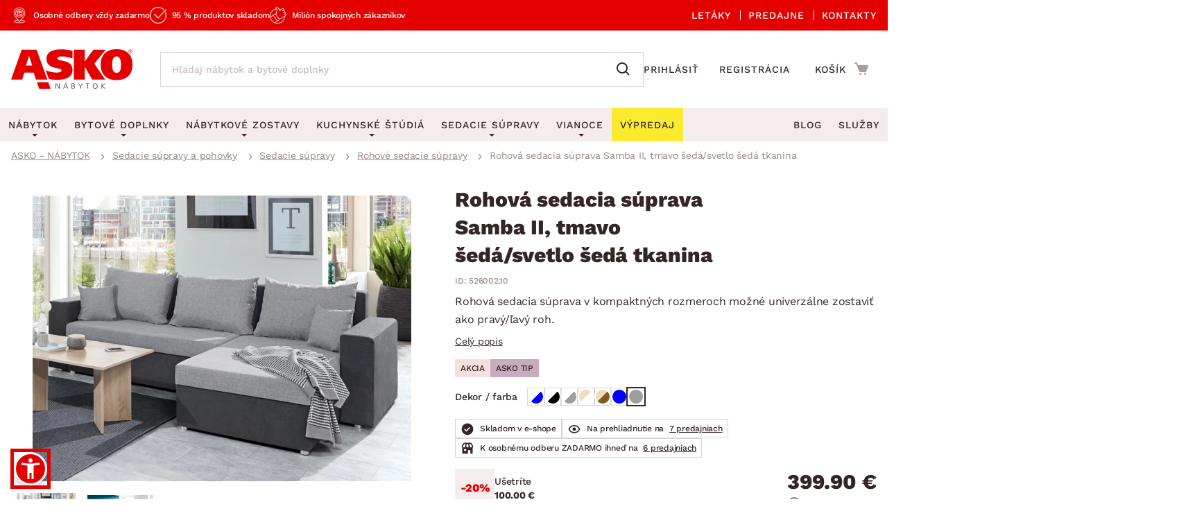

--- FILE ---
content_type: text/html; charset=UTF-8
request_url: https://www.asko-nabytok.sk/526002.10-rohova-sedacia-suprava-samba-ii-tmavo-seda-svetlo-seda-tkanina
body_size: 33392
content:
<!DOCTYPE html>
<html lang="sk">
	<head>
		<meta charset="UTF-8" />
		<meta name="viewport" content="width=device-width, initial-scale=1.0" />
		<title>
				Rohová sedacia súprava Samba II, tmavo šedá/svetlo šedá tkanina | ASKO - NÁBYTOK
		</title>

        <meta name="referrer" content="no-referrer-when-downgrade">
        <meta name="google-site-verification" content="ZZH6V0nRP1aWF4H2dmbuSKGE5yterV-cmLmjmsUzt7k" />
        <meta name="facebook-domain-verification" content="sfa42pqewtxf6c3grbsk14hilyq5jk" />
        <meta name="seznam-wmt" content="RvOUs1I0OGxYhnFPuyJbLoKiMOkyLR9e" />
        <meta name="description" content="Rohová sedacia súprava v kompaktných rozmeroch, univerzálny pravý/ľavý roh, potiahnutá tmavo a svetlo šedou tkaninou, vhodná do každej miestnosti.">


        <meta property="og:title" content="Rohová sedacia súprava Samba II, tmavo šedá/svetlo šedá tkanina" />
<meta property="og:type" content="website" />
<meta property="og:image" content="/images/asko_nabytok_sk/fe_product_detail/98/10298/10298-09-rohova-sedacia-suprava.webp?timestamp=1728399755" />
<meta property="og:url" content="https://www.asko-nabytok.sk/526002.10-rohova-sedacia-suprava-samba-ii-tmavo-seda-svetlo-seda-tkanina" />


        <link rel="preconnect" href="https://www.googletagmanager.com">
        <link rel="preconnect" href="https://www.google-analytics.com">

		<link rel="preload" href="/stylesheets/asko_nabytek_cz/fonts/fontawesome/fontawesome-webfont.woff2?v=4.6.3" as="font" type="font/woff2" crossorigin>
		<link rel="preload" href="/stylesheets/asko_nabytek_cz/fonts/asko-icons.woff2?vvfq1l" as="font" type="font/woff2" crossorigin>
		<link rel="preload" href="/stylesheets/asko_nabytek_cz/fonts/work_sans/woff2/work-sans-v24-latin_latin-ext-regular.woff2" as="font" type="font/woff2" crossorigin>
		<link rel="preload" href="/stylesheets/asko_nabytek_cz/fonts/work_sans/woff2/work-sans-v24-latin_latin-ext-500.woff2" as="font" type="font/woff2" crossorigin>
		<link rel="preload" href="/stylesheets/asko_nabytek_cz/fonts/work_sans/woff2/work-sans-v24-latin_latin-ext-600.woff2" as="font" type="font/woff2" crossorigin>
		<link rel="preload" href="/stylesheets/asko_nabytek_cz/fonts/work_sans/woff2/work-sans-v24-latin_latin-ext-700.woff2" as="font" type="font/woff2" crossorigin>
		<link rel="preload" href="/stylesheets/asko_nabytek_cz/fonts/work_sans/woff2/work-sans-v24-latin_latin-ext-800.woff2" as="font" type="font/woff2" crossorigin>
		<link rel="preload" href="/stylesheets/asko_nabytek_cz/fonts/work_sans/woff2/work-sans-v24-latin_latin-ext-900.woff2" as="font" type="font/woff2" crossorigin>

			<link rel="preload" as="image" href="/images/asko_nabytok_sk/fe_product_detail/98/10298/10298-09-rohova-sedacia-suprava.webp?timestamp=1728399755" fetchpriority="high" />

		<link rel="shortcut icon" href="/stylesheets/favicon/favicon.ico">
		<link rel="icon" type="image/png" href="/stylesheets/favicon/favicon-32x32.png" sizes="32x32">
		<link rel="icon" type="image/png" href="/stylesheets/favicon/favicon-16x16.png" sizes="16x16">
		<link rel="apple-touch-icon" sizes="180x180" href="/stylesheets/favicon/apple-touch-icon.png">
		<link rel="apple-touch-icon" sizes="152x152" href="/stylesheets/favicon/apple-touch-icon-152x152.png">
		<link rel="apple-touch-icon" sizes="144x144" href="/stylesheets/favicon/apple-touch-icon-144x144.png">
		<link rel="apple-touch-icon" sizes="120x120" href="/stylesheets/favicon/apple-touch-icon-120x120.png">
		<link rel="apple-touch-icon" sizes="76x76" href="/stylesheets/favicon/apple-touch-icon-76x76.png">
		<link rel="apple-touch-icon" sizes="60x60" href="/stylesheets/favicon/apple-touch-icon-60x60.png">
		<meta name="msapplication-TileColor" content="#da532c">
		<meta name="msapplication-TileImage" content="/stylesheets/favicon/mstile-144x144.png">
		<meta name="theme-color" content="#ffffff">

			<link rel="stylesheet" type="text/css" href="/stylesheets/asko_nabytek_cz/css/vendor.css?_=1765444984" media="all" />
			<link rel="stylesheet" type="text/css" href="/stylesheets/asko_nabytek_cz/css/main.css?_=1768400732" media="all" />
			<style>
				.page-loading { position: relative; }
				.page-loading:before { position: absolute; content: ''; inset: 0; background: #fff; z-index: 10; }
			</style>

<link rel="stylesheet" type="text/css" href="https://www.asko-nabytok.sk/stylesheets/asko_nabytek_cz/css/dialog.css?_=1619486575" media="all" />

		    <link rel="stylesheet" type="text/css" href="/javascript/eshops/fancyBox/jquery.fancybox.css">
    <link rel="stylesheet" type="text/css" href="/javascript/eshops/gallery/photoviewer.min.css">
    <link rel="stylesheet" type="text/css" href="/javascript/eshops/gallery/lightgallery-bundle.changed.css">
    <link rel="stylesheet" type="text/css" href="/stylesheets/homecredit-calc-widget/style.css">


        <link rel="canonical" href="https://www.asko-nabytok.sk/526002.10-rohova-sedacia-suprava-samba-ii-tmavo-seda-svetlo-seda-tkanina" />

<script>
	var dataLayer = [{"event":"remarketingTriggered","google_tag_params":{"ecomm_pagetype":"product","ecomm_prodid":"526002.10","ecomm_totalvalue":399.9,"ecomm_itemcategory":["Sedacie s\u00fapravy a pohovky","Sedacie s\u00fapravy","Rohov\u00e9 sedacie s\u00fapravy","Ob\u00fdvacia izba"],"ecomm_itemcolor":"\u0160ed\u00e1","ecomm_itemmaterial":null,"ecomm_itemdecor":null}}];
</script>
<script type="text/javascript">
    dataLayer.push({ ecommerce: null });
    dataLayer.push({"event":"view_item","ecommerce":{"currency":"EUR","items":[{"item_dbid":10298,"item_id":"526002.10","item_id_":"526002_10","item_name":"Rohová sedacia súprava Samba II, tmavo šedá\/svetlo šedá tkanina","discount":0,"quantity":1,"currency":"EUR","price":399.9,"price_without_VAT":333.25,"item_category":"Sedacie súpravy a pohovky","item_category2":"Sedacie súpravy","item_category3":"Rohové sedacie súpravy","item_category4":"Obývacia izba"}]}});
</script>


            <script src="/javascript/eshops/vendor.js?_=1765444984" type="text/javascript"></script>
            <script src="/javascript/libs.js?_=1768400732" type="text/javascript" defer></script>

                <script src="https://www.asko-nabytok.sk/javascript/eshops/loc/2.js?_=1765444984" type="text/javascript" defer></script>

				<script src="/javascript/eshops/asko.min.js?_=1765821449" type="text/javascript" defer></script>
                <script src="/javascript/eshops/asko_nabytek_cz/search-auto-complete.js?_=1614895393" type="text/javascript" defer></script>
                <script type="text/javascript">
                    var urlAddr = "\/vyhladavanie";                 </script>

            <script type="text/javascript">
                var page = 1;
                var selectedFilterTags = [];
                var selectedOrdering = [];
            </script>




		    <script src="/javascript/eshops/gallery/jquery.zoom.min.js" type="text/javascript" async defer></script>
    <script src="/javascript/eshops/gallery/lightgallery.umd.min.js" type="text/javascript" defer></script>
    <script src="/javascript/eshops/gallery/plugins/zoom/lg-zoom.changed.umd.min.js" type="text/javascript" defer></script>
    <script src="/javascript/eshops/gallery/plugins/thumbnail/lg-thumbnail.umd.js" type="text/javascript" defer></script>

    <script type="text/javascript">
        $(function(){

            $(document).ready(function(){

                var lgPlugin = lightGallery(document.getElementById('lightgallery'), {
                    plugins: [lgZoom, lgThumbnail],
                    download: false,
                    speed: 500,
                    closeOnTap: true,
                    selector: '.gallery-img-slide'
                });

                var lgPluginPlanning = lightGallery(document.getElementById('planning-lightgallery'), {
                    plugins: [lgZoom, lgThumbnail],
                    download: false,
                    speed: 500,
                    closeOnTap: true,
                    selector: '.gallery-img-slide'
                });

                $(document).on('click', '#lg-backdrop-1', function() {
                    lgPlugin.closeGallery();
                    lgPluginPlanning.closeGallery();
                });

                // Create and mount the thumbnails slider.
                var secondarySlider = new Splide( '#secondary-slider', {
                    rewind      : true,
                    fixedWidth  : 100,
                    fixedHeight : 64,
                    isNavigation: true,
                    gap         : 10,
                    preloadPages: 6,
                    focus       : 'left',
                    pagination  : false,
                    cover       : true,
                    lazyLoad    : 'nearby'
                } ).mount();

                // Create the main slider.
                var primarySlider = new Splide( '#primary-slider', {
                    type         : 'fade',
                    heightRatio  : 0.5,
                    pagination   : false,
                    arrows       : false,
                    cover        : false,
                    preloadPages : 1,
                    lazyLoad     : 'nearby'
                } );

                // Set the thumbnails slider as a sync target and then call mount.
                primarySlider.sync( secondarySlider ).mount();

                if ($('#planning-secondary-slider').length > 0) {
                    // Create and mount the thumbnails slider.
                    var planningSecondarySlider = new Splide( '#planning-secondary-slider', {
                        rewind      : true,
                        fixedWidth  : 305,
                        fixedHeight : 196,
                        isNavigation: true,
                        gap         : 10,
                        preloadPages: 6,
                        focus       : 'left',
                        pagination  : false,
                        cover       : true,
                        arrows      : false,
                        lazyLoad    : 'nearby',
                        breakpoints: {
                            1023: {
                                fixedWidth: 110,
                                fixedHeight: 64
                            }
                        }
                    } ).mount();

                    // Create the main slider.
                    var planningPrimarySlider = new Splide( '#planning-primary-slider', {
                        rewind      : true,
                        type         : 'fade',
                        heightRatio  : 0.5,
                        pagination   : false,
                        arrows       : true,
                        cover        : false,
                        preloadPages : 1,
                        lazyLoad     : 'nearby'
                    } );

                    planningPrimarySlider.sync( planningSecondarySlider ).mount();

                }

                var zoomCheck = false;

                $('.gallery-image-container').hover(function(){
                    var imageCheck = $(this).find('img').length;
                    var mq = window.matchMedia("(max-width: 1040px)");

                    if (zoomCheck == false) {

                        $('<div class="gallery-image-fake"></div>').appendTo($(this));

                        setTimeout(function() {
                            $('.gallery-image-fake').remove();
                            zoomCheck = true;
                        }, 500);
                    }


                    if (!mq.matches && imageCheck != 2) {
                        $(this).zoom({
                            url: $(this).find('img').attr('data-full'),
                            magnify: 1.1
                        });
                    }
                });

                secondarySlider.on( 'moved', function () {
                    zoomCheck = false;
                } );

                $('#similar-tabs').tabs();

                // INTRO TRUNCATE

                String.prototype.truncateBySent = function(sentCount = 3, moreText = "") {
                    //match ".","!","?" - english ending sentence punctuation
                    var sentences = this.match(/[^\.!\?]+[\.!\?]+/g);
                    if (sentences) {
                        if (sentences.length >= sentCount && sentences.length > sentCount) {
                            //has enough sentences
                            return sentences.slice(0, sentCount).join(" ") + moreText;
                        }
                    }
                    //return full text if nothing else
                    return this;
                };

                var truncatedIntro = $('#js-product-detail-intro').html().truncateBySent(1);
                $('#js-product-detail-intro').html(truncatedIntro).show();

                // Product Video

                $(document).on('click', '.js-video-link', function (e){
                    e.preventDefault();
                    $('html, body').animate({
                        scrollTop: $("#product-video").offset().top - 100
                    }, 700);
                });

                // FLOATING BUTTON

                function inViewport( element ){
                    var bb = element.getBoundingClientRect();
                    return !(bb.top > innerHeight || bb.bottom < 0);
                }

                var myElement = document.querySelector( '.detail-cart .add-to-cart' );

                function toggleBuyButton() {
                    if(myElement !== null ) {
                        if (inViewport(myElement)) {
                            $('.floating-footer-mobile').removeClass('visible');
                        } else {
                            $('.floating-footer-mobile').addClass('visible');
                        }
                    }
                }


                document.addEventListener( 'scroll', event => {
                    if( $( window ).width() < 1023 ) {
                        toggleBuyButton();
                    }
                });
            });

            $("#backCategoryButton").attr("href", $('#breadcrumbs li a:last')[0].href);

            var showAllButton = function(elementLast, hiddenClass, buttonId){
                if($(elementLast).last().hasClass(hiddenClass)){
                    $('#'+buttonId).css('display','block');
                }
            };

            showAllButton("#gallery ul li", 'hiddenGallery', 'galleryAll');
            showAllButton("#similar-products-id ul#related-car li", 'hiddenSouvisejici', 'souvisejiciAll');
            showAllButton("#similar-material ul#bottom-car-material li", 'hiddenMaterial', 'materialAll');
            showAllButton("#similar-color ul#bottom-car-color li", 'hiddenColor', 'colorAll');
            showAllButton("#similar-type ul#bottom-car-type li", 'hiddenType', 'typeAll');

            var showElements = function( buttonId, hiddenClass, e){
                $('.'+hiddenClass).slideDown(400);
                $('.'+hiddenClass).css('display','inline-block');
                $('#'+buttonId).hide();
                e.preventDefault();
            };

            $("#galleryAll").on('click',function(e) { showElements("galleryAll", "hiddenGallery",e) });
            $("#souvisejiciAll").on('click',function(e) { showElements("souvisejiciAll", "hiddenSouvisejici",e) });
            $("#colorAll").on('click',function(e) { showElements("colorAll", "hiddenColor",e) });
            $("#materialAll").on('click',function(e) { showElements("materialAll", "hiddenMaterial",e) });
            $("#typeAll").on('click',function(e) { showElements("typeAll", "hiddenType",e) });

        });
    </script>


		<link as='style' href="/javascript/eshops/jquery-ui/asko-jquery-ui.structure.min.css?_=1768400732" media="all" />
        <link rel="stylesheet" type="text/css" href="/javascript/eshops/jquery-ui/asko-jquery-ui.structure.min.css?_=1768400732" media="all" />
        <script src="/javascript/eshops/jquery-ui/jquery-ui.min.js" type="text/javascript" defer></script>


<noscript>
    <iframe src="https://www.googletagmanager.com/ns.html?id=GTM-TKBB93" height="0" width="0"
            style="display:none;visibility:hidden"></iframe>
</noscript>
<!-- Google Tag Manager -->
<script>(function (w, d, s, l, i) {
        w[l] = w[l] || [];
        w[l].push({
            'gtm.start':
                new Date().getTime(), event: 'gtm.js'
        });
        var f = d.getElementsByTagName(s)[0],
            j = d.createElement(s), dl = l != 'dataLayer' ? '&l=' + l : '';
        j.async = true;
        j.src = 'https://www.googletagmanager.com/gtm.js?id=' + i + dl;
        f.parentNode.insertBefore(j, f);
    })(window, document, 'script', 'dataLayer', 'GTM-TKBB93');
</script>
<!-- End Google Tag Manager -->
	</head>


		
		
		


	<body class="cat-197">



<script defer src="/javascript/eshops/cart-popup/cart-popup.js" type="text/javascript"></script>

<header class="js-header">
    <div class="info-line">
        <div class="container">
            <div class="info-line__content">
                <div class="info-line__left">
                    <div class="info-line__item">Osobné odbery vždy zadarmo</div>
                    <div class="info-line__item">95 % produktov skladom</div>
                    <div class="info-line__item">Milión spokojných zákazníkov</div>

                                                        </div>
                <div class="info-line__right">
                    <a href="/akciove-letaky">
                        Letáky
                    </a>
                    <a href="/nase-pobocky">
                        Predajne
                    </a>
                    <a href="/kontakt" accesskey="5">
                        Kontakty
                    </a>
                </div>
            </div>
        </div>
    </div>
	<div class="container header-desktop">

        <div class="left-block">
            <a href="/" id="logo" aria-label="Naspäť na hlavnú stránku">
                <picture>
                    <source media="(max-width: 1024px)" srcset="/stylesheets/asko_nabytok_sk/img/logo/asko_110.svg" type="image/svg+xml" width="110" height="36">
                    <source media="(max-width: 1024px)" srcset="/stylesheets/asko_nabytok_sk/img/logo/asko_110.webp" type="image/webp" width="110" height="36">
                    <source media="(max-width: 1024px)" srcset="/stylesheets/asko_nabytok_sk/img/logo/asko_110.png" width="110" height="36">
                    <source srcset="/stylesheets/asko_nabytok_sk/img/logo/asko_175.svg" type="image/svg+xml" width="175" height="58">
                    <source srcset="/stylesheets/asko_nabytok_sk/img/logo/asko_175.webp" type="image/webp" width="175" height="58">
                    <img src="/stylesheets/asko_nabytok_sk/img/logo/asko_175.png" alt="ASKO - NÁBYTOK - Nábytok pre domov taký, aký ho chcete mať" title="ASKO - NÁBYTOK - Nábytok pre domov taký, aký ho chcete mať" width="175" height="58"/>
                </picture>
            </a>

            <a href="#link" title="search" class="toggle-search" aria-label="Spustiť/vypnúť vyhľadávanie"></a>

            <div id="box-search" class="box-search">
                <form id="form-box-search" name="form-box-search" action="/vyhladavanie" role="search">
                    <div class="typeahead__container">
                        <div class="typeahead__field">
                            <span class="typeahead__query">
                                <input class="js-typeahead-box-search" id="js-typeahead-box-search" name="search_text" type="search" placeholder="Hľadaj nábytok a bytové doplnky" autocomplete="off">
                            </span>
                            <span class="typeahead__button">
                                <button type="submit" aria-label="Vyhľadať"></button>
                            </span>
                        </div>
                    </div>
                </form>
            </div>

                <a href="/prihlasenie" aria-label="Prihlásenie užívateľského účtu" class="user-mobile-link"></a>
        </div>

        <div class="right-block">
            <nav class="top-nav" aria-label="Navigácia prihlásenia a registrácie">
                <ul>
                    <li>
                        <a href="/prihlasenie">
                            Prihlásiť
                        </a>
                    </li>
                    <li>
                        <a href="/registracia">
                            Registrácia
                        </a>
                    </li>
                </ul>
            </nav>

            <div id="cart" class="cart-loading">
                <a href="/nakupny-kosik?backlink=LzUyNjAwMi4xMC1yb2hvdmEtc2VkYWNpYS1zdXByYXZhLXNhbWJhLWlpLXRtYXZvLXNlZGEtc3ZldGxvLXNlZGEtdGthbmluYQ%3D%3D" rel="nofollow" aria-label="Prejsť do nákupného košíka" class="cart__icon">
                    <span class="count"></span>
                </a>
                <div class="cart__cart">                     <span class="cart__title">Košík</span>
                    <span class="price">
                        <strong class="cart__price">0.00 €</strong>
                    </span>
                </div>

                <div class="c-cart-popup">
                    <div class="c-cart-popup__product-to-cart">
                        <div class="c-cart-popup__info">
                            <i class="fa fa-fw fa-check-circle-o"></i>
                                Produkt bol pridaný do košíka
                        </div>

                        <div class="c-cart-popup__added-product">
                            <div class="c-cart-popup__image">
                                <img alt="img" class="js-popup-img">
                            </div>
                            <div class="c-cart-popup__product-info">
                                <div class="c-cart-popup__product-name js-popup-name"></div>
                                <div class="c-cart-popup__product-material js-popup-subtitle"></div>
                            </div>

                            <div class="c-cart-popup__product-price">
                                <span class="js-popup-price"></span>
                            </div>
                        </div>
                    </div>
                    <div class="c-cart-popup__products-in-cart">
                        <h5 class="c-cart-popup__cart-subtitle js-cart-subtitle-1">Ostatné produkty v košíku</h5>
                        <h5 class="c-cart-popup__cart-subtitle js-cart-subtitle-2"><span></span> produktov v košíku</h5>
                        <div class="c-cart-popup__products-table"></div>
                    </div>
                    <div class="c-cart-popup__summary">
                        <div>Medzisúčet</div>
                        <div><span class="c-cart-popup__summary-price">0</span></div>
                    </div>



                    <div class="c-cart-popup__buttons">
                        <a href="/nakupny-kosik?backlink=LzUyNjAwMi4xMC1yb2hvdmEtc2VkYWNpYS1zdXByYXZhLXNhbWJhLWlpLXRtYXZvLXNlZGEtc3ZldGxvLXNlZGEtdGthbmluYQ%3D%3D" rel="nofollow" class="button c-cart-popup__to-cart">
                            PREJSŤ DO KOŠÍKA
                        </a>

                        <button class="c-cart-popup__close-popup js-close-popup">
                            <i class="fa fa-fw fa-remove"></i>
                            Zavrieť
                        </button>
                    </div>
                </div>
            </div>
        </div>
    </div>
</header>
<a href="#link" title="navigation-menu" class="toggle-nav" aria-label="Spustiť/vypnúť mobilné menu">
    <span></span>
    <span></span>
    <span></span>
</a>

<nav class="main-nav" aria-label="Hlavná navigácia">
    <div class="container">
        <ul>
            <li class="nabytek has-submenu js-level-1">
                <a href="/nabytok" class="js-show-menu" data-menu-id="1">
                    <img src="/stylesheets/asko_nabytek_cz/img/mobile-menu/menu-nabytek.png" alt="Nábytok miniatura" title="title" width="48" height="30" loading="lazy">
                    <div>Nábytok</div>
                    <i class="fa fa-fw fa-angle-right js-open-submenu"></i>
                </a>

                <div class="navigation" id="nav-nabytek">
                    <div class="category-menu hide-submenu">
                        <div class="category-title" id="js-room-switch">Podľa miestnosti<span class="arr"></span></div>
                        <a class="category-menu-item js-show-menu active" data-menu-id="1" href="/obyvacia-izba">
                            <img src="/stylesheets/asko_nabytek_cz/images/tags/room-6.jpg" alt="miniatura" title="title" width="48" height="30" loading="lazy">
                            <div>Obývacia izba</div>
                        </a>
                        <a class="category-menu-item js-show-menu" data-menu-id="2" href="/spalna">
                            <img src="/stylesheets/asko_nabytek_cz/images/tags/room-7.jpg" alt="miniatura" title="title" width="48" height="30" loading="lazy">
                            <div>Spálňa</div>
                        </a>
                        <a class="category-menu-item js-show-menu" data-menu-id="5" href="/kancelaria-a-pracovna">
                            <img src="/stylesheets/asko_nabytek_cz/images/tags/room-8.jpg" alt="miniatura" title="title" width="48" height="30" loading="lazy">
                            <div>Pracovňa a kancelária</div>
                        </a>
                        <a class="category-menu-item js-show-menu" data-menu-id="3" href="/jedalen">
                            <img src="/stylesheets/asko_nabytek_cz/images/tags/room-310.jpg" alt="miniatura" title="title" width="48" height="30" loading="lazy">
                            <div>Jedáleň</div>
                        </a>
                        <a class="category-menu-item js-show-menu" data-menu-id="6" href="/detska-izba">
                            <img src="/stylesheets/asko_nabytek_cz/images/tags/room-10.jpg" alt="miniatura" title="title" width="48" height="30" loading="lazy">
                            <div>Detská izba</div>
                        </a>
                        <a class="category-menu-item js-show-menu" data-menu-id="7" href="/predsien-satnik-chodba">
                            <img src="/stylesheets/asko_nabytek_cz/images/tags/room-11.jpg" alt="miniatura" title="title" width="48" height="30" loading="lazy">
                            <div>Predsieň, šatník a chodba</div>
                        </a>
                        <a class="category-menu-item js-show-menu" data-menu-id="4" href="/kuchyna">
                            <img src="/stylesheets/asko_nabytek_cz/images/tags/room-9.jpg" alt="miniatura" title="title" width="48" height="30" loading="lazy">
                            <div>Kuchyňa</div>
                        </a>
                        <a class="category-menu-item js-show-menu" data-menu-id="8" href="/kupelna">
                            <img src="/stylesheets/asko_nabytek_cz/images/tags/room-12.jpg" alt="miniatura" title="title" width="48" height="30" loading="lazy">
                            <div>Kúpeľňa</div>
                        </a>
                        <a class="category-menu-item js-show-menu" data-menu-id="9" href="/zahrada">
                            <img src="/stylesheets/asko_nabytek_cz/images/tags/room-312.jpg" alt="miniatura" title="title" width="48" height="30" loading="lazy">
                            <div>Záhrada</div>
                        </a>
                        <a class="category-menu-item js-show-menu" data-menu-id="10" href="/bytove-doplnky">
                            <img src="/stylesheets/asko_nabytek_cz/images/tags/room-311.jpg" alt="miniatura" title="title" width="48" height="30" loading="lazy">
                            <div>Domácnosť</div>
                        </a>

                        <div class="js-show-menu category-title category-title--link" id="js-categories-switch" data-menu-id="11" >Podľa kategórií<span class="arr"></span></div>
                    </div>
                    <ul class="middle-menu" id="js-room-menu">
    <li
        class="hide-submenu  menu-id-12"
         style="display: none" 
    >


                <a
                         class="main-category-link"
                        href="/zahradni-sestavy"
                >
                        <img src="/images/asko_nabytok_sk/subcategory_list/200.webp?timestamp=1728396672" loading="lazy" alt="Záhradné sety" width="48" height="30" class="menu-image">
                    <span>Záhradné sety</span>
                </a>
            <ul class="submenu">
            </ul>
    </li>
    <li
        class="hide-submenu  menu-id-1"
        
    >


            <a
                 class="main-category-link"
                    href="/sedacie-supravy?ref=1"
            >
                    <img src="/images/asko_nabytok_sk/subcategory_list/1.webp?timestamp=1728396690" loading="lazy" alt="Sedacie súpravy" width="48" height="30" class="menu-image">
                <span>Sedacie súpravy</span>
                    <span class="arr"></span>
            </a>
           <ul class="submenu">
    <li
        class="hide-submenu "
        
    >


            <a  href="/sedacie-supravy-do-u">
                    <img src="/images/asko_nabytok_sk/subcategory_list/196.webp?timestamp=1728396671" loading="lazy" alt="Sedacie súpravy do U" width="48" height="30" class="menu-image">
                <span>Sedacie súpravy do U</span>
            </a>
    </li>
    <li
        class="hide-submenu "
        
    >


            <a  href="/rohove-sedacie-supravy-do-l">
                    <img src="/images/asko_nabytok_sk/subcategory_list/197.webp?timestamp=1728396671" loading="lazy" alt="Rohové sedacie súpravy" width="48" height="30" class="menu-image">
                <span>Rohové sedacie súpravy</span>
            </a>
    </li>
    <li
        class="hide-submenu "
        
    >


            <a  href="/sedacie-supravy-3-2-1">
                    <img src="/images/asko_nabytok_sk/subcategory_list/198.webp?timestamp=1728396671" loading="lazy" alt="Sedacie súpravy 3-2-1" width="48" height="30" class="menu-image">
                <span>Sedacie súpravy 3-2-1</span>
            </a>
    </li>
    <li
        class="hide-submenu "
        
    >


            <a  href="/sedacie-supravy-na-mieru">
                    <img src="/images/asko_nabytok_sk/subcategory_list/350.webp?timestamp=1740765980" loading="lazy" alt="Sedacie súpravy na mieru" width="48" height="30" class="menu-image">
                <span>Sedacie súpravy na mieru</span>
            </a>
    </li>
            </ul>
    </li>
    <li
        class="hide-submenu  menu-id-2"
         style="display: none" 
    >


            <a
                 class="main-category-link"
                    href="/postele?ref=2"
            >
                    <img src="/images/asko_nabytok_sk/subcategory_list/10.webp?timestamp=1728396706" loading="lazy" alt="Postele" width="48" height="30" class="menu-image">
                <span>Postele</span>
                    <span class="arr"></span>
            </a>
           <ul class="submenu">
    <li
        class="hide-submenu "
        
    >


            <a  href="/postele-dvojlozka">
                    <img src="/images/asko_nabytok_sk/subcategory_list/42.webp?timestamp=1728396718" loading="lazy" alt="Dvojlôžkové postele" width="48" height="30" class="menu-image">
                <span>Dvojlôžkové postele</span>
            </a>
    </li>
    <li
        class="hide-submenu "
        
    >


            <a  href="/postele-jednolozka">
                    <img src="/images/asko_nabytok_sk/subcategory_list/43.webp?timestamp=1728396718" loading="lazy" alt="Jednolôžkové postele" width="48" height="30" class="menu-image">
                <span>Jednolôžkové postele</span>
            </a>
    </li>
    <li
        class="hide-submenu "
        
    >


            <a  href="/boxspringove-postele">
                    <img src="/images/asko_nabytok_sk/subcategory_list/161.webp?timestamp=1728396718" loading="lazy" alt="Boxspringové postele" width="48" height="30" class="menu-image">
                <span>Boxspringové postele</span>
            </a>
    </li>
    <li
        class="hide-submenu "
        
    >


            <a  href="/postele-poschodove">
                    <img src="/images/asko_nabytok_sk/subcategory_list/44.webp?timestamp=1728396718" loading="lazy" alt="Poschodové postele" width="48" height="30" class="menu-image">
                <span>Poschodové postele</span>
            </a>
    </li>
    <li
        class="hide-submenu "
        
    >

            <a href="/postele?ref=2" class="see-all"><span>Zobrazit vše</span></a>
            </ul>
    </li>
    <li
        class="hide-submenu  menu-id-11"
         style="display: none" 
    >


                <a
                         class="main-category-link"
                        href="/sedacie-supravy-a-pohovky"
                >
                        <img src="/images/asko_nabytok_sk/subcategory_list/195.webp?timestamp=1750005282" loading="lazy" alt="Sedacie súpravy a pohovky" width="48" height="30" class="menu-image">
                    <span>Sedacie súpravy a pohovky</span>
                        <span class="arr"></span>
                </a>
            <ul class="submenu">
    <li
        class="hide-submenu "
        
    >


            <a  href="/rohove-sedacie-supravy-do-l">
                    <img src="/images/asko_nabytok_sk/subcategory_list/197.webp?timestamp=1728396671" loading="lazy" alt="Rohové sedacie súpravy" width="48" height="30" class="menu-image">
                <span>Rohové sedacie súpravy</span>
            </a>
    </li>
    <li
        class="hide-submenu "
        
    >


            <a  href="/sedacie-supravy-do-u">
                    <img src="/images/asko_nabytok_sk/subcategory_list/196.webp?timestamp=1728396671" loading="lazy" alt="Sedacie súpravy do U" width="48" height="30" class="menu-image">
                <span>Sedacie súpravy do U</span>
            </a>
    </li>
    <li
        class="hide-submenu "
        
    >


            <a  href="/sedacie-supravy-3-2-1">
                    <img src="/images/asko_nabytok_sk/subcategory_list/198.webp?timestamp=1728396671" loading="lazy" alt="Sedacie súpravy 3-2-1" width="48" height="30" class="menu-image">
                <span>Sedacie súpravy 3-2-1</span>
            </a>
    </li>
    <li
        class="hide-submenu "
        
    >

            <a href="/sedacie-supravy-a-pohovky" class="see-all"><span>Zobrazit vše</span></a>
            </ul>
    </li>
    <li
        class="hide-submenu  menu-id-10"
         style="display: none" 
    >


            <a
                 class="main-category-link"
                    href="/koberce?ref=10"
            >
                    <img src="/images/asko_nabytok_sk/subcategory_list/65.webp?timestamp=1728396686" loading="lazy" alt="Koberce" width="48" height="30" class="menu-image">
                <span>Koberce</span>
                    <span class="arr"></span>
            </a>
           <ul class="submenu">
    <li
        class="hide-submenu "
        
    >


            <a  href="/velke-a-stredne-koberce">
                    <img src="/images/asko_nabytok_sk/subcategory_list/276.webp?timestamp=1728397139" loading="lazy" alt="Veľké a stredné koberce" width="48" height="30" class="menu-image">
                <span>Veľké a stredné koberce</span>
            </a>
    </li>
    <li
        class="hide-submenu "
        
    >


            <a  href="/behune-a-male-koberce">
                    <img src="/images/asko_nabytok_sk/subcategory_list/277.webp?timestamp=1728397139" loading="lazy" alt="Behúne a malé koberce" width="48" height="30" class="menu-image">
                <span>Behúne a malé koberce</span>
            </a>
    </li>
    <li
        class="hide-submenu "
        
    >


            <a  href="/detske-koberce">
                    <img src="/images/asko_nabytok_sk/subcategory_list/278.webp?timestamp=1728397139" loading="lazy" alt="Detské koberce" width="48" height="30" class="menu-image">
                <span>Detské koberce</span>
            </a>
    </li>
    <li
        class="hide-submenu "
        
    >


            <a  href="/kupelnove-predlozky">
                    <img src="/images/asko_nabytok_sk/subcategory_list/279.webp?timestamp=1728397139" loading="lazy" alt="Kúpeľňové predložky" width="48" height="30" class="menu-image">
                <span>Kúpeľňové predložky</span>
            </a>
    </li>
    <li
        class="hide-submenu "
        
    >

            <a href="/koberce?ref=10" class="see-all"><span>Zobrazit vše</span></a>
            </ul>
    </li>
    <li
        class="hide-submenu  menu-id-12"
         style="display: none" 
    >


                <a
                         class="main-category-link"
                        href="/zahradne-stolicky-a-kresla"
                >
                        <img src="/images/asko_nabytok_sk/subcategory_list/251.webp?timestamp=1728396672" loading="lazy" alt="Záhradné stoličky a kreslá" width="48" height="30" class="menu-image">
                    <span>Záhradné stoličky a kreslá</span>
                </a>
            <ul class="submenu">
            </ul>
    </li>
    <li
        class="hide-submenu  menu-id-1"
        
    >


            <a
                 class="main-category-link"
                    href="/kresla?ref=1"
            >
                    <img src="/images/asko_nabytok_sk/subcategory_list/35.webp?timestamp=1728396679" loading="lazy" alt="Kreslá" width="48" height="30" class="menu-image">
                <span>Kreslá</span>
                    <span class="arr"></span>
            </a>
           <ul class="submenu">
    <li
        class="hide-submenu "
        
    >


            <a  href="/relaxacne-kresla">
                    <img src="/images/asko_nabytok_sk/subcategory_list/231.webp?timestamp=1728396697" loading="lazy" alt="Relaxačné kreslá" width="48" height="30" class="menu-image">
                <span>Relaxačné kreslá</span>
            </a>
    </li>
    <li
        class="hide-submenu "
        
    >


            <a  href="/kresla-usiak">
                    <img src="/images/asko_nabytok_sk/subcategory_list/232.webp?timestamp=1728396697" loading="lazy" alt="Kreslá Ušiak" width="48" height="30" class="menu-image">
                <span>Kreslá Ušiak</span>
            </a>
    </li>
    <li
        class="hide-submenu "
        
    >


            <a  href="/klasicke-kresla">
                    <img src="/images/asko_nabytok_sk/subcategory_list/233.webp?timestamp=1728396697" loading="lazy" alt="Klasické kreslá" width="48" height="30" class="menu-image">
                <span>Klasické kreslá</span>
            </a>
    </li>
    <li
        class="hide-submenu "
        
    >


            <a  href="/hojdacie-kresla">
                    <img src="/images/asko_nabytok_sk/subcategory_list/344.webp?timestamp=1728396697" loading="lazy" alt="Hojdacie kreslá" width="48" height="30" class="menu-image">
                <span>Hojdacie kreslá</span>
            </a>
    </li>
            </ul>
    </li>
    <li
        class="hide-submenu  menu-id-2"
         style="display: none" 
    >


            <a
                 class="main-category-link"
                    href="/matrace?ref=2"
            >
                    <img src="/images/asko_nabytok_sk/subcategory_list/13.webp?timestamp=1728396706" loading="lazy" alt="Matrace" width="48" height="30" class="menu-image">
                <span>Matrace</span>
                    <span class="arr"></span>
            </a>
           <ul class="submenu">
    <li
        class="hide-submenu "
        
    >


            <a  href="/tastickove-matrace">
                    <img src="/images/asko_nabytok_sk/subcategory_list/152.webp?timestamp=1728398362" loading="lazy" alt="Taštičkové matrace" width="48" height="30" class="menu-image">
                <span>Taštičkové matrace</span>
            </a>
    </li>
    <li
        class="hide-submenu "
        
    >


            <a  href="/penove-matrace">
                    <img src="/images/asko_nabytok_sk/subcategory_list/153.webp?timestamp=1728398362" loading="lazy" alt="Penové matrace" width="48" height="30" class="menu-image">
                <span>Penové matrace</span>
            </a>
    </li>
    <li
        class="hide-submenu "
        
    >


            <a  href="/skladacie-matrace">
                    <img src="/images/asko_nabytok_sk/subcategory_list/151.webp?timestamp=1728398362" loading="lazy" alt="Skladacie matrace" width="48" height="30" class="menu-image">
                <span>Skladacie matrace</span>
            </a>
    </li>
    <li
        class="hide-submenu "
        
    >


            <a  href="/detske-matrace">
                    <img src="/images/asko_nabytok_sk/subcategory_list/148.webp?timestamp=1728398362" loading="lazy" alt="Detské matrace" width="48" height="30" class="menu-image">
                <span>Detské matrace</span>
            </a>
    </li>
    <li
        class="hide-submenu "
        
    >

            <a href="/matrace?ref=2" class="see-all"><span>Zobrazit vše</span></a>
            </ul>
    </li>
    <li
        class="hide-submenu  menu-id-10"
         style="display: none" 
    >


            <a
                 class="main-category-link"
                    href="/osvetleni?ref=10"
            >
                    <img src="/images/asko_nabytok_sk/subcategory_list/154.webp?timestamp=1728396686" loading="lazy" alt="Osvetlenie" width="48" height="30" class="menu-image">
                <span>Osvetlenie</span>
                    <span class="arr"></span>
            </a>
           <ul class="submenu">
    <li
        class="hide-submenu "
        
    >


            <a  href="/stolove-lampy-a-lampicky">
                    <img src="/images/asko_nabytok_sk/subcategory_list/158.webp?timestamp=1728397421" loading="lazy" alt="Stolové lampy a lampičky" width="48" height="30" class="menu-image">
                <span>Stolové lampy a lampičky</span>
            </a>
    </li>
    <li
        class="hide-submenu "
        
    >


            <a  href="/stropne-osvetlenie">
                    <img src="/images/asko_nabytok_sk/subcategory_list/159.webp?timestamp=1728397421" loading="lazy" alt="Stropné osvetlenie" width="48" height="30" class="menu-image">
                <span>Stropné osvetlenie</span>
            </a>
    </li>
    <li
        class="hide-submenu "
        
    >


            <a  href="/lustre-a-zavesne-svietidla">
                    <img src="/images/asko_nabytok_sk/subcategory_list/156.webp?timestamp=1728397421" loading="lazy" alt="Lustre a závesné svietidlá" width="48" height="30" class="menu-image">
                <span>Lustre a závesné svietidlá</span>
            </a>
    </li>
    <li
        class="hide-submenu "
        
    >


            <a  href="/lampy-svietidla-stojaci">
                    <img src="/images/asko_nabytok_sk/subcategory_list/56.webp?timestamp=1728397421" loading="lazy" alt="Stojacie lampy" width="48" height="30" class="menu-image">
                <span>Stojacie lampy</span>
            </a>
    </li>
    <li
        class="hide-submenu "
        
    >

            <a href="/osvetleni?ref=10" class="see-all"><span>Zobrazit vše</span></a>
            </ul>
    </li>
    <li
        class="hide-submenu  menu-id-11"
         style="display: none" 
    >


                <a
                         class="main-category-link"
                        href="/kresla-taburetky"
                >
                        <img src="/stylesheets/asko_nabytek_cz/img/mobile-menu/menu-nabytek.png" loading="lazy" alt="Kreslá a sedenia" width="48" height="30" class="menu-image">
                    <span>Kreslá a sedenia</span>
                        <span class="arr"></span>
                </a>
            <ul class="submenu">
    <li
        class="hide-submenu "
        
    >


            <a  href="/kresla">
                    <img src="/images/asko_nabytok_sk/subcategory_list/35.webp?timestamp=1728396679" loading="lazy" alt="Kreslá" width="48" height="30" class="menu-image">
                <span>Kreslá</span>
            </a>
    </li>
    <li
        class="hide-submenu "
        
    >


            <a  href="/taburetky">
                    <img src="/images/asko_nabytok_sk/subcategory_list/36.webp?timestamp=1728396679" loading="lazy" alt="Taburety" width="48" height="30" class="menu-image">
                <span>Taburety</span>
            </a>
    </li>
    <li
        class="hide-submenu "
        
    >


            <a  href="/sedacie-vaky-a-vrecia">
                    <img src="/images/asko_nabytok_sk/subcategory_list/234.webp?timestamp=1728396679" loading="lazy" alt="Sedacie vaky a vrecia" width="48" height="30" class="menu-image">
                <span>Sedacie vaky a vrecia</span>
            </a>
    </li>
    <li
        class="hide-submenu "
        
    >

            <a href="/kresla-taburetky" class="see-all"><span>Zobrazit vše</span></a>
            </ul>
    </li>
    <li
        class="hide-submenu  menu-id-12"
         style="display: none" 
    >


                <a
                         class="main-category-link"
                        href="/zahradne-lavice"
                >
                        <img src="/images/asko_nabytok_sk/subcategory_list/70.webp?timestamp=1728396672" loading="lazy" alt="Záhradné lavice" width="48" height="30" class="menu-image">
                    <span>Záhradné lavice</span>
                </a>
            <ul class="submenu">
            </ul>
    </li>
    <li
        class="hide-submenu  menu-id-1"
        
    >


            <a
                 class="main-category-link"
                    href="/stoly-stoliky?ref=1"
            >
                    <img src="/images/asko_nabytok_sk/subcategory_list/3.webp?timestamp=1728396708" loading="lazy" alt="Stoly a stolíky" width="48" height="30" class="menu-image">
                <span>Stoly a stolíky</span>
                    <span class="arr"></span>
            </a>
           <ul class="submenu">
    <li
        class="hide-submenu "
        
    >


            <a  href="/stoly-konferencne">
                    <img src="/images/asko_nabytok_sk/subcategory_list/30.webp?timestamp=1728396821" loading="lazy" alt="Konferenčné stolíky" width="48" height="30" class="menu-image">
                <span>Konferenčné stolíky</span>
            </a>
    </li>
    <li
        class="hide-submenu "
        
    >


            <a  href="/stoly-televizne">
                    <img src="/images/asko_nabytok_sk/subcategory_list/32.webp?timestamp=1728396821" loading="lazy" alt="Televízne stolíky" width="48" height="30" class="menu-image">
                <span>Televízne stolíky</span>
            </a>
    </li>
    <li
        class="hide-submenu "
        
    >


            <a  href="/odkladacie-stoliky">
                    <img src="/images/asko_nabytok_sk/subcategory_list/186.webp?timestamp=1728396672" loading="lazy" alt="Odkladacie stolíky" width="48" height="30" class="menu-image">
                <span>Odkladacie stolíky</span>
            </a>
    </li>
    <li
        class="hide-submenu "
        
    >


            <a  href="/detske-stoliky">
                    <img src="/images/asko_nabytok_sk/subcategory_list/345.webp?timestamp=1728396821" loading="lazy" alt="Detské stolíky" width="48" height="30" class="menu-image">
                <span>Detské stolíky</span>
            </a>
    </li>
            </ul>
    </li>
    <li
        class="hide-submenu  menu-id-2"
         style="display: none" 
    >


            <a
                 class="main-category-link"
                    href="/rosty?ref=2"
            >
                    <img src="/images/asko_nabytok_sk/subcategory_list/12.webp?timestamp=1728396706" loading="lazy" alt="Rošty" width="48" height="30" class="menu-image">
                <span>Rošty</span>
                    <span class="arr"></span>
            </a>
           <ul class="submenu">
    <li
        class="hide-submenu "
        
    >


            <a  href="/rosty-lamelove">
                    <img src="/images/asko_nabytok_sk/subcategory_list/47.webp?timestamp=1728396718" loading="lazy" alt="Lamelové rošty" width="48" height="30" class="menu-image">
                <span>Lamelové rošty</span>
            </a>
    </li>
    <li
        class="hide-submenu "
        
    >


            <a  href="/rosty-latkove">
                    <img src="/images/asko_nabytok_sk/subcategory_list/48.webp?timestamp=1728396718" loading="lazy" alt="Latkové rošty" width="48" height="30" class="menu-image">
                <span>Latkové rošty</span>
            </a>
    </li>
            </ul>
    </li>
    <li
        class="hide-submenu  menu-id-10"
         style="display: none" 
    >


            <a
                 class="main-category-link"
                    href="/dekoracie?ref=10"
            >
                    <img src="/images/asko_nabytok_sk/subcategory_list/88.webp?timestamp=1728396686" loading="lazy" alt="Dekorácie" width="48" height="30" class="menu-image">
                <span>Dekorácie</span>
                    <span class="arr"></span>
            </a>
           <ul class="submenu">
    <li
        class="hide-submenu "
        
    >


            <a  href="/obrazy">
                    <img src="/images/asko_nabytok_sk/subcategory_list/78.webp?timestamp=1728397360" loading="lazy" alt="Obrazy" width="48" height="30" class="menu-image">
                <span>Obrazy</span>
            </a>
    </li>
    <li
        class="hide-submenu "
        
    >


            <a  href="/zrkadla">
                    <img src="/images/asko_nabytok_sk/subcategory_list/113.webp?timestamp=1728397159" loading="lazy" alt="Zrkadlá" width="48" height="30" class="menu-image">
                <span>Zrkadlá</span>
            </a>
    </li>
    <li
        class="hide-submenu "
        
    >


            <a  href="/hodiny">
                    <img src="/images/asko_nabytok_sk/subcategory_list/89.webp?timestamp=1728397360" loading="lazy" alt="Hodiny" width="48" height="30" class="menu-image">
                <span>Hodiny</span>
            </a>
    </li>
    <li
        class="hide-submenu "
        
    >


            <a  href="/vazy">
                    <img src="/images/asko_nabytok_sk/subcategory_list/305.webp?timestamp=1728397360" loading="lazy" alt="Vázy" width="48" height="30" class="menu-image">
                <span>Vázy</span>
            </a>
    </li>
    <li
        class="hide-submenu "
        
    >

            <a href="/dekoracie?ref=10" class="see-all"><span>Zobrazit vše</span></a>
            </ul>
    </li>
    <li
        class="hide-submenu  menu-id-11"
         style="display: none" 
    >


                <a
                         class="main-category-link"
                        href="/sestavy-a-steny"
                >
                        <img src="/images/asko_nabytok_sk/subcategory_list/199.webp?timestamp=1750005282" loading="lazy" alt="Zostavy a steny" width="48" height="30" class="menu-image">
                    <span>Zostavy a steny</span>
                        <span class="arr"></span>
                </a>
            <ul class="submenu">
    <li
        class="hide-submenu "
        
    >


            <a  href="/obyvacie-zostavy-obyvacie-tv-steny">
                    <img src="/images/asko_nabytok_sk/subcategory_list/37.webp?timestamp=1728396708" loading="lazy" alt="Obývacie steny" width="48" height="30" class="menu-image">
                <span>Obývacie steny</span>
            </a>
    </li>
    <li
        class="hide-submenu "
        
    >


            <a  href="/loznicove-sestavy">
                    <img src="/images/asko_nabytok_sk/subcategory_list/207.webp?timestamp=1728396706" loading="lazy" alt="Spálňové sety" width="48" height="30" class="menu-image">
                <span>Spálňové sety</span>
            </a>
    </li>
    <li
        class="hide-submenu "
        
    >


            <a  href="/predsienove-zostavy">
                    <img src="/images/asko_nabytok_sk/subcategory_list/209.webp?timestamp=1728397159" loading="lazy" alt="Predsieňové sety" width="48" height="30" class="menu-image">
                <span>Predsieňové sety</span>
            </a>
    </li>
    <li
        class="hide-submenu "
        
    >

            <a href="/sestavy-a-steny" class="see-all"><span>Zobrazit vše</span></a>
            </ul>
    </li>
    <li
        class="hide-submenu  menu-id-12"
         style="display: none" 
    >


                <a
                         class="main-category-link"
                        href="/zahradne-stoly"
                >
                        <img src="/images/asko_nabytok_sk/subcategory_list/71.webp?timestamp=1728396672" loading="lazy" alt="Záhradné stoly" width="48" height="30" class="menu-image">
                    <span>Záhradné stoly</span>
                </a>
            <ul class="submenu">
            </ul>
    </li>
    <li
        class="hide-submenu  menu-id-1"
        
    >


            <a
                 class="main-category-link"
                    href="/regaly?ref=1"
            >
                    <img src="/images/asko_nabytok_sk/subcategory_list/102.webp?timestamp=1728396672" loading="lazy" alt="Regály" width="48" height="30" class="menu-image">
                <span>Regály</span>
                    <span class="arr"></span>
            </a>
           <ul class="submenu">
    <li
        class="hide-submenu "
        
    >


            <a  href="/zavesne-regaly">
                    <img src="/images/asko_nabytok_sk/subcategory_list/226.webp?timestamp=1728396695" loading="lazy" alt="Závesné regály" width="48" height="30" class="menu-image">
                <span>Závesné regály</span>
            </a>
    </li>
    <li
        class="hide-submenu "
        
    >


            <a  href="/priestorove-regaly">
                    <img src="/images/asko_nabytok_sk/subcategory_list/229.webp?timestamp=1728396695" loading="lazy" alt="Priestorové regály" width="48" height="30" class="menu-image">
                <span>Priestorové regály</span>
            </a>
    </li>
    <li
        class="hide-submenu "
        
    >


            <a  href="/otocne-regaly">
                    <img src="/images/asko_nabytok_sk/subcategory_list/227.webp?timestamp=1728396695" loading="lazy" alt="Otočné regály" width="48" height="30" class="menu-image">
                <span>Otočné regály</span>
            </a>
    </li>
    <li
        class="hide-submenu "
        
    >


            <a  href="/rohove-regaly">
                    <img src="/images/asko_nabytok_sk/subcategory_list/228.webp?timestamp=1728396695" loading="lazy" alt="Rohové regály" width="48" height="30" class="menu-image">
                <span>Rohové regály</span>
            </a>
    </li>
    <li
        class="hide-submenu "
        
    >

            <a href="/regaly?ref=1" class="see-all"><span>Zobrazit vše</span></a>
            </ul>
    </li>
    <li
        class="hide-submenu  menu-id-2"
         style="display: none" 
    >


            <a
                 class="main-category-link"
                    href="/satnikove-skrine?ref=2"
            >
                    <img src="/images/asko_nabytok_sk/subcategory_list/11.webp?timestamp=1728396706" loading="lazy" alt="Šatníkové skrine" width="48" height="30" class="menu-image">
                <span>Šatníkové skrine</span>
                    <span class="arr"></span>
            </a>
           <ul class="submenu">
    <li
        class="hide-submenu "
        
    >


            <a  href="/skrine-posuvne-dvere">
                    <img src="/images/asko_nabytok_sk/subcategory_list/46.webp?timestamp=1728396710" loading="lazy" alt="Skrine s posuvnými dverami" width="48" height="30" class="menu-image">
                <span>Skrine s posuvnými dverami</span>
            </a>
    </li>
    <li
        class="hide-submenu "
        
    >


            <a  href="/skrine-otocne-dvere">
                    <img src="/images/asko_nabytok_sk/subcategory_list/45.webp?timestamp=1728396710" loading="lazy" alt="Skrine s otočnými dverami" width="48" height="30" class="menu-image">
                <span>Skrine s otočnými dverami</span>
            </a>
    </li>
    <li
        class="hide-submenu "
        
    >


            <a  href="/rohove-satnikove-skrine">
                    <img src="/images/asko_nabytok_sk/subcategory_list/183.webp?timestamp=1728396710" loading="lazy" alt="Rohové šatníkové skrine" width="48" height="30" class="menu-image">
                <span>Rohové šatníkové skrine</span>
            </a>
    </li>
    <li
        class="hide-submenu "
        
    >


            <a  href="/skrinove-nastavce">
                    <img src="/images/asko_nabytok_sk/subcategory_list/184.webp?timestamp=1728396710" loading="lazy" alt="Skriňové nadstavce" width="48" height="30" class="menu-image">
                <span>Skriňové nadstavce</span>
            </a>
    </li>
    <li
        class="hide-submenu "
        
    >

            <a href="/satnikove-skrine?ref=2" class="see-all"><span>Zobrazit vše</span></a>
            </ul>
    </li>
    <li
        class="hide-submenu  menu-id-10"
         style="display: none" 
    >


            <a
                 class="main-category-link"
                    href="/ukladanie-a-organizery?ref=10"
            >
                    <img src="/images/asko_nabytok_sk/subcategory_list/241.webp?timestamp=1728396686" loading="lazy" alt="Ukladanie a organizácia" width="48" height="30" class="menu-image">
                <span>Ukladanie a organizácia</span>
                    <span class="arr"></span>
            </a>
           <ul class="submenu">
    <li
        class="hide-submenu "
        
    >


            <a  href="/vesaky-na-klice">
                    <img src="/images/asko_nabytok_sk/subcategory_list/239.webp?timestamp=1728396971" loading="lazy" alt="Vešiaky na kľúče" width="48" height="30" class="menu-image">
                <span>Vešiaky na kľúče</span>
            </a>
    </li>
    <li
        class="hide-submenu "
        
    >


            <a  href="/stojany-na-dazdniky">
                    <img src="/images/asko_nabytok_sk/subcategory_list/244.webp?timestamp=1728397159" loading="lazy" alt="Stojany na dáždniky" width="48" height="30" class="menu-image">
                <span>Stojany na dáždniky</span>
            </a>
    </li>
    <li
        class="hide-submenu "
        
    >


            <a  href="/stojany-na-noviny">
                    <img src="/images/asko_nabytok_sk/subcategory_list/245.webp?timestamp=1728396708" loading="lazy" alt="Stojany na noviny" width="48" height="30" class="menu-image">
                <span>Stojany na noviny</span>
            </a>
    </li>
    <li
        class="hide-submenu "
        
    >


            <a  href="/stojany-na-oblecenie">
                    <img src="/images/asko_nabytok_sk/subcategory_list/248.webp?timestamp=1728396706" loading="lazy" alt="Stojany na oblečenie" width="48" height="30" class="menu-image">
                <span>Stojany na oblečenie</span>
            </a>
    </li>
    <li
        class="hide-submenu "
        
    >

            <a href="/ukladanie-a-organizery?ref=10" class="see-all"><span>Zobrazit vše</span></a>
            </ul>
    </li>
    <li
        class="hide-submenu  menu-id-11"
         style="display: none" 
    >


                <a
                         class="main-category-link"
                        href="/komody-vitriny"
                >
                        <img src="/images/asko_nabytok_sk/subcategory_list/14.webp?timestamp=1750005282" loading="lazy" alt="Komody, skrinky a vitríny" width="48" height="30" class="menu-image">
                    <span>Komody, skrinky a vitríny</span>
                        <span class="arr"></span>
                </a>
            <ul class="submenu">
    <li
        class="hide-submenu "
        
    >


            <a  href="/komody-a-skrinky">
                    <img src="/images/asko_nabytok_sk/subcategory_list/210.webp?timestamp=1728396672" loading="lazy" alt="Komody a skrinky" width="48" height="30" class="menu-image">
                <span>Komody a skrinky</span>
            </a>
    </li>
    <li
        class="hide-submenu "
        
    >


            <a  href="/predsienovy-nabytok-botniky">
                    <img src="/images/asko_nabytok_sk/subcategory_list/52.webp?timestamp=1728397159" loading="lazy" alt="Botníky" width="48" height="30" class="menu-image">
                <span>Botníky</span>
            </a>
    </li>
    <li
        class="hide-submenu "
        
    >


            <a  href="/vitriny">
                    <img src="/images/asko_nabytok_sk/subcategory_list/68.webp?timestamp=1728396672" loading="lazy" alt="Vitríny" width="48" height="30" class="menu-image">
                <span>Vitríny</span>
            </a>
    </li>
    <li
        class="hide-submenu "
        
    >

            <a href="/komody-vitriny" class="see-all"><span>Zobrazit vše</span></a>
            </ul>
    </li>
    <li
        class="hide-submenu  menu-id-1"
        
    >


                <a
                         class="main-category-link"
                        href="/pohovky"
                >
                        <img src="/images/asko_nabytok_sk/subcategory_list/2.webp?timestamp=1728396690" loading="lazy" alt="Pohovky" width="48" height="30" class="menu-image">
                    <span>Pohovky</span>
                </a>
            <ul class="submenu">
            </ul>
    </li>
    <li
        class="hide-submenu  menu-id-12"
         style="display: none" 
    >


                <a
                         class="main-category-link"
                        href="/zahradne-hupacky"
                >
                        <img src="/images/asko_nabytok_sk/subcategory_list/73.webp?timestamp=1728396672" loading="lazy" alt="Záhradné hojdačky" width="48" height="30" class="menu-image">
                    <span>Záhradné hojdačky</span>
                </a>
            <ul class="submenu">
            </ul>
    </li>
    <li
        class="hide-submenu  menu-id-2"
         style="display: none" 
    >


            <a
                 class="main-category-link"
                    href="/komody-a-skrinky?ref=2"
            >
                    <img src="/images/asko_nabytok_sk/subcategory_list/210.webp?timestamp=1728396672" loading="lazy" alt="Komody a skrinky" width="48" height="30" class="menu-image">
                <span>Komody a skrinky</span>
                    <span class="arr"></span>
            </a>
           <ul class="submenu">
    <li
        class="hide-submenu "
        
    >


            <a  href="/dvierkove-komody">
                    <img src="/images/asko_nabytok_sk/subcategory_list/212.webp?timestamp=1728396801" loading="lazy" alt="Dvierkové komody" width="48" height="30" class="menu-image">
                <span>Dvierkové komody</span>
            </a>
    </li>
    <li
        class="hide-submenu "
        
    >


            <a  href="/suplikove-komody">
                    <img src="/images/asko_nabytok_sk/subcategory_list/211.webp?timestamp=1728396801" loading="lazy" alt="Šuplíkové komody" width="48" height="30" class="menu-image">
                <span>Šuplíkové komody</span>
            </a>
    </li>
    <li
        class="hide-submenu "
        
    >


            <a  href="/kombinovane-komody">
                    <img src="/images/asko_nabytok_sk/subcategory_list/213.webp?timestamp=1728396801" loading="lazy" alt="Kombinované komody" width="48" height="30" class="menu-image">
                <span>Kombinované komody</span>
            </a>
    </li>
            </ul>
    </li>
    <li
        class="hide-submenu  menu-id-10"
         style="display: none" 
    >


            <a
                 class="main-category-link"
                    href="/drobne-bytove-doplnky?ref=10"
            >
                    <img src="/images/asko_nabytok_sk/subcategory_list/242.webp?timestamp=1728396686" loading="lazy" alt="Drobné bytové doplnky" width="48" height="30" class="menu-image">
                <span>Drobné bytové doplnky</span>
                    <span class="arr"></span>
            </a>
           <ul class="submenu">
    <li
        class="hide-submenu "
        
    >


            <a  href="/kuchynske-prislusenstvo">
                    <img src="/images/asko_nabytok_sk/subcategory_list/82.webp?timestamp=1728396668" loading="lazy" alt="Kuchynské príslušenstvo" width="48" height="30" class="menu-image">
                <span>Kuchynské príslušenstvo</span>
            </a>
    </li>
    <li
        class="hide-submenu "
        
    >


            <a  href="/kuchynske-doplnky">
                    <img src="/images/asko_nabytok_sk/subcategory_list/63.webp?timestamp=1728396668" loading="lazy" alt="Kuchynské doplnky" width="48" height="30" class="menu-image">
                <span>Kuchynské doplnky</span>
            </a>
    </li>
    <li
        class="hide-submenu "
        
    >


            <a  href="/kupelnove-doplnky">
                    <img src="/images/asko_nabytok_sk/subcategory_list/64.webp?timestamp=1728396680" loading="lazy" alt="Kúpeľňové doplnky" width="48" height="30" class="menu-image">
                <span>Kúpeľňové doplnky</span>
            </a>
    </li>
    <li
        class="hide-submenu "
        
    >


            <a  href="/zahradne-doplnky">
                    <img src="/images/asko_nabytok_sk/subcategory_list/126.webp?timestamp=1728396672" loading="lazy" alt="Záhradné doplnky" width="48" height="30" class="menu-image">
                <span>Záhradné doplnky</span>
            </a>
    </li>
    <li
        class="hide-submenu "
        
    >

            <a href="/drobne-bytove-doplnky?ref=10" class="see-all"><span>Zobrazit vše</span></a>
            </ul>
    </li>
    <li
        class="hide-submenu  menu-id-11"
         style="display: none" 
    >


                <a
                         class="main-category-link"
                        href="/postele"
                >
                        <img src="/images/asko_nabytok_sk/subcategory_list/10.webp?timestamp=1728396706" loading="lazy" alt="Postele" width="48" height="30" class="menu-image">
                    <span>Postele</span>
                        <span class="arr"></span>
                </a>
            <ul class="submenu">
    <li
        class="hide-submenu "
        
    >


            <a  href="/postele-jednolozka">
                    <img src="/images/asko_nabytok_sk/subcategory_list/43.webp?timestamp=1728396718" loading="lazy" alt="Jednolôžkové postele" width="48" height="30" class="menu-image">
                <span>Jednolôžkové postele</span>
            </a>
    </li>
    <li
        class="hide-submenu "
        
    >


            <a  href="/postele-dvojlozka">
                    <img src="/images/asko_nabytok_sk/subcategory_list/42.webp?timestamp=1728396718" loading="lazy" alt="Dvojlôžkové postele" width="48" height="30" class="menu-image">
                <span>Dvojlôžkové postele</span>
            </a>
    </li>
    <li
        class="hide-submenu "
        
    >


            <a  href="/boxspringove-postele">
                    <img src="/images/asko_nabytok_sk/subcategory_list/161.webp?timestamp=1728396718" loading="lazy" alt="Boxspringové postele" width="48" height="30" class="menu-image">
                <span>Boxspringové postele</span>
            </a>
    </li>
    <li
        class="hide-submenu "
        
    >

            <a href="/postele" class="see-all"><span>Zobrazit vše</span></a>
            </ul>
    </li>
    <li
        class="hide-submenu  menu-id-1"
        
    >


                <a
                         class="main-category-link"
                        href="/lenosky"
                >
                        <img src="/images/asko_nabytok_sk/subcategory_list/235.webp?timestamp=1728396679" loading="lazy" alt="Leňošky" width="48" height="30" class="menu-image">
                    <span>Leňošky</span>
                </a>
            <ul class="submenu">
            </ul>
    </li>
    <li
        class="hide-submenu  menu-id-2"
         style="display: none" 
    >


            <a
                 class="main-category-link"
                    href="/stoly-nocne?ref=2"
            >
                    <img src="/images/asko_nabytok_sk/subcategory_list/34.webp?timestamp=1728396706" loading="lazy" alt="Nočné stolíky" width="48" height="30" class="menu-image">
                <span>Nočné stolíky</span>
                    <span class="arr"></span>
            </a>
           <ul class="submenu">
    <li
        class="hide-submenu "
        
    >


            <a  href="/samostatne-nocne-stoliky">
                    <img src="/images/asko_nabytok_sk/subcategory_list/187.webp?timestamp=1728396689" loading="lazy" alt="Samostatné nočné stolíky" width="48" height="30" class="menu-image">
                <span>Samostatné nočné stolíky</span>
            </a>
    </li>
    <li
        class="hide-submenu "
        
    >


            <a  href="/sety-nocnych-stolikov">
                    <img src="/images/asko_nabytok_sk/subcategory_list/188.webp?timestamp=1728396689" loading="lazy" alt="Sety nočných stolíkov" width="48" height="30" class="menu-image">
                <span>Sety nočných stolíkov</span>
            </a>
    </li>
            </ul>
    </li>
    <li
        class="hide-submenu  menu-id-10"
         style="display: none" 
    >


            <a
                 class="main-category-link"
                    href="/bytovy-textil?ref=10"
            >
                    <img src="/images/asko_nabytok_sk/subcategory_list/81.webp?timestamp=1728396686" loading="lazy" alt="Bytový textil" width="48" height="30" class="menu-image">
                <span>Bytový textil</span>
                    <span class="arr"></span>
            </a>
           <ul class="submenu">
    <li
        class="hide-submenu "
        
    >


            <a  href="/prikryvky">
                    <img src="/images/asko_nabytok_sk/subcategory_list/60.webp?timestamp=1728396706" loading="lazy" alt="Prikrývky" width="48" height="30" class="menu-image">
                <span>Prikrývky</span>
            </a>
    </li>
    <li
        class="hide-submenu "
        
    >


            <a  href="/vankuse">
                    <img src="/images/asko_nabytok_sk/subcategory_list/61.webp?timestamp=1728396706" loading="lazy" alt="Vankúše" width="48" height="30" class="menu-image">
                <span>Vankúše</span>
            </a>
    </li>
    <li
        class="hide-submenu "
        
    >


            <a  href="/koberce">
                    <img src="/images/asko_nabytok_sk/subcategory_list/65.webp?timestamp=1728396686" loading="lazy" alt="Koberce" width="48" height="30" class="menu-image">
                <span>Koberce</span>
            </a>
    </li>
    <li
        class="hide-submenu "
        
    >


            <a  href="/zavesy-a-zaluzie">
                    <img src="/images/asko_nabytok_sk/subcategory_list/284.webp?timestamp=1728397118" loading="lazy" alt="Závesy a žalúzie" width="48" height="30" class="menu-image">
                <span>Závesy a žalúzie</span>
            </a>
    </li>
    <li
        class="hide-submenu "
        
    >

            <a href="/bytovy-textil?ref=10" class="see-all"><span>Zobrazit vše</span></a>
            </ul>
    </li>
    <li
        class="hide-submenu  menu-id-11"
         style="display: none" 
    >


                <a
                         class="main-category-link"
                        href="/matrace"
                >
                        <img src="/images/asko_nabytok_sk/subcategory_list/13.webp?timestamp=1728396706" loading="lazy" alt="Matrace" width="48" height="30" class="menu-image">
                    <span>Matrace</span>
                        <span class="arr"></span>
                </a>
            <ul class="submenu">
    <li
        class="hide-submenu "
        
    >


            <a  href="/penove-matrace">
                    <img src="/images/asko_nabytok_sk/subcategory_list/153.webp?timestamp=1728398362" loading="lazy" alt="Penové matrace" width="48" height="30" class="menu-image">
                <span>Penové matrace</span>
            </a>
    </li>
    <li
        class="hide-submenu "
        
    >


            <a  href="/tastickove-matrace">
                    <img src="/images/asko_nabytok_sk/subcategory_list/152.webp?timestamp=1728398362" loading="lazy" alt="Taštičkové matrace" width="48" height="30" class="menu-image">
                <span>Taštičkové matrace</span>
            </a>
    </li>
    <li
        class="hide-submenu "
        
    >


            <a  href="/matracove-sety">
                    <img src="/images/asko_nabytok_sk/subcategory_list/149.webp?timestamp=1728398362" loading="lazy" alt="Matracové sety" width="48" height="30" class="menu-image">
                <span>Matracové sety</span>
            </a>
    </li>
            </ul>
    </li>
    <li
        class="hide-submenu  menu-id-1"
        
    >


                <a
                         class="main-category-link"
                        href="/taburetky"
                >
                        <img src="/images/asko_nabytok_sk/subcategory_list/36.webp?timestamp=1728396679" loading="lazy" alt="Taburety" width="48" height="30" class="menu-image">
                    <span>Taburety</span>
                </a>
            <ul class="submenu">
            </ul>
    </li>
    <li
        class="hide-submenu  menu-id-12"
         style="display: none" 
    >


                <a
                         class="main-category-link"
                        href="/zahradne-lehatka"
                >
                        <img src="/images/asko_nabytok_sk/subcategory_list/72.webp?timestamp=1728396672" loading="lazy" alt="Záhradné lehátka" width="48" height="30" class="menu-image">
                    <span>Záhradné lehátka</span>
                </a>
            <ul class="submenu">
            </ul>
    </li>
    <li
        class="hide-submenu  menu-id-2"
         style="display: none" 
    >


            <a
                 class="main-category-link"
                    href="/vankuse?ref=2"
            >
                    <img src="/images/asko_nabytok_sk/subcategory_list/61.webp?timestamp=1728396706" loading="lazy" alt="Vankúše" width="48" height="30" class="menu-image">
                <span>Vankúše</span>
                    <span class="arr"></span>
            </a>
           <ul class="submenu">
    <li
        class="hide-submenu "
        
    >


            <a  href="/vankuse-pod-hlavu">
                    <img src="/images/asko_nabytok_sk/subcategory_list/272.webp?timestamp=1728396743" loading="lazy" alt="Vankúše pod hlavu" width="48" height="30" class="menu-image">
                <span>Vankúše pod hlavu</span>
            </a>
    </li>
    <li
        class="hide-submenu "
        
    >


            <a  href="/dekoracne-vankuse">
                    <img src="/images/asko_nabytok_sk/subcategory_list/273.webp?timestamp=1728396743" loading="lazy" alt="Dekoračné vankúše" width="48" height="30" class="menu-image">
                <span>Dekoračné vankúše</span>
            </a>
    </li>
    <li
        class="hide-submenu "
        
    >


            <a  href="/detske-vankuse">
                    <img src="/images/asko_nabytok_sk/subcategory_list/274.webp?timestamp=1728396743" loading="lazy" alt="Detské vankúše" width="48" height="30" class="menu-image">
                <span>Detské vankúše</span>
            </a>
    </li>
    <li
        class="hide-submenu "
        
    >


            <a  href="/podsedaky">
                    <img src="/images/asko_nabytok_sk/subcategory_list/275.webp?timestamp=1728396743" loading="lazy" alt="Podsedáky" width="48" height="30" class="menu-image">
                <span>Podsedáky</span>
            </a>
    </li>
            </ul>
    </li>
    <li
        class="hide-submenu  menu-id-10"
         style="display: none" 
    >


            <a
                 class="main-category-link"
                    href="/stolovanie?ref=10"
            >
                    <img src="/images/asko_nabytok_sk/subcategory_list/120.webp?timestamp=1728396668" loading="lazy" alt="Stolovanie a varenie" width="48" height="30" class="menu-image">
                <span>Stolovanie a varenie</span>
                    <span class="arr"></span>
            </a>
           <ul class="submenu">
    <li
        class="hide-submenu "
        
    >


            <a  href="/jedalensky-servis">
                    <img src="/images/asko_nabytok_sk/subcategory_list/292.webp?timestamp=1728397066" loading="lazy" alt="Jedálenský servis" width="48" height="30" class="menu-image">
                <span>Jedálenský servis</span>
            </a>
    </li>
    <li
        class="hide-submenu "
        
    >


            <a  href="/pribory">
                    <img src="/images/asko_nabytok_sk/subcategory_list/177.webp?timestamp=1728397066" loading="lazy" alt="Príbory" width="48" height="30" class="menu-image">
                <span>Príbory</span>
            </a>
    </li>
    <li
        class="hide-submenu "
        
    >


            <a  href="/hrnce">
                    <img src="/images/asko_nabytok_sk/subcategory_list/169.webp?timestamp=1728397066" loading="lazy" alt="Hrnce" width="48" height="30" class="menu-image">
                <span>Hrnce</span>
            </a>
    </li>
    <li
        class="hide-submenu "
        
    >


            <a  href="/panvice">
                    <img src="/images/asko_nabytok_sk/subcategory_list/175.webp?timestamp=1728397066" loading="lazy" alt="Panvice" width="48" height="30" class="menu-image">
                <span>Panvice</span>
            </a>
    </li>
    <li
        class="hide-submenu "
        
    >

            <a href="/stolovanie?ref=10" class="see-all"><span>Zobrazit vše</span></a>
            </ul>
    </li>
    <li
        class="hide-submenu  menu-id-11"
         style="display: none" 
    >


                <a
                         class="main-category-link"
                        href="/rosty"
                >
                        <img src="/images/asko_nabytok_sk/subcategory_list/12.webp?timestamp=1728396706" loading="lazy" alt="Rošty" width="48" height="30" class="menu-image">
                    <span>Rošty</span>
                        <span class="arr"></span>
                </a>
            <ul class="submenu">
    <li
        class="hide-submenu "
        
    >


            <a  href="/rosty-lamelove">
                    <img src="/images/asko_nabytok_sk/subcategory_list/47.webp?timestamp=1728396718" loading="lazy" alt="Lamelové rošty" width="48" height="30" class="menu-image">
                <span>Lamelové rošty</span>
            </a>
    </li>
    <li
        class="hide-submenu "
        
    >


            <a  href="/rosty-latkove">
                    <img src="/images/asko_nabytok_sk/subcategory_list/48.webp?timestamp=1728396718" loading="lazy" alt="Latkové rošty" width="48" height="30" class="menu-image">
                <span>Latkové rošty</span>
            </a>
    </li>
    <li
        class="hide-submenu "
        
    >


            <a  href="/detske-rosty">
                    <img src="/images/asko_nabytok_sk/subcategory_list/127.webp?timestamp=1728396718" loading="lazy" alt="Detské rošty" width="48" height="30" class="menu-image">
                <span>Detské rošty</span>
            </a>
    </li>
            </ul>
    </li>
    <li
        class="hide-submenu  menu-id-1"
        
    >


                <a
                         class="main-category-link"
                        href="/sedacie-vaky-a-vrecia"
                >
                        <img src="/images/asko_nabytok_sk/subcategory_list/234.webp?timestamp=1728396679" loading="lazy" alt="Sedacie vaky a vrecia" width="48" height="30" class="menu-image">
                    <span>Sedacie vaky a vrecia</span>
                </a>
            <ul class="submenu">
            </ul>
    </li>
    <li
        class="hide-submenu  menu-id-10"
         style="display: none" 
    >


            <a
                 class="main-category-link"
                    href="/domace-spotrebice?ref=10"
            >
                    <img src="/images/asko_nabytok_sk/subcategory_list/312.webp?timestamp=1728396686" loading="lazy" alt="Domáce spotrebiče" width="48" height="30" class="menu-image">
                <span>Domáce spotrebiče</span>
            </a>
           <ul class="submenu">
            </ul>
    </li>
    <li
        class="hide-submenu  menu-id-12"
         style="display: none" 
    >


                <a
                         class="main-category-link"
                        href="/zahradne-doplnky"
                >
                        <img src="/images/asko_nabytok_sk/subcategory_list/126.webp?timestamp=1728396672" loading="lazy" alt="Záhradné doplnky" width="48" height="30" class="menu-image">
                    <span>Záhradné doplnky</span>
                </a>
            <ul class="submenu">
            </ul>
    </li>
    <li
        class="hide-submenu  menu-id-2"
         style="display: none" 
    >


            <a
                 class="main-category-link"
                    href="/prikryvky?ref=2"
            >
                    <img src="/images/asko_nabytok_sk/subcategory_list/60.webp?timestamp=1728396706" loading="lazy" alt="Prikrývky" width="48" height="30" class="menu-image">
                <span>Prikrývky</span>
                    <span class="arr"></span>
            </a>
           <ul class="submenu">
    <li
        class="hide-submenu "
        
    >


            <a  href="/periny">
                    <img src="/images/asko_nabytok_sk/subcategory_list/269.webp?timestamp=1728398686" loading="lazy" alt="Periny" width="48" height="30" class="menu-image">
                <span>Periny</span>
            </a>
    </li>
    <li
        class="hide-submenu "
        
    >


            <a  href="/prikryvky-na-postele">
                    <img src="/images/asko_nabytok_sk/subcategory_list/145.webp?timestamp=1728398686" loading="lazy" alt="Prikrývky na postele" width="48" height="30" class="menu-image">
                <span>Prikrývky na postele</span>
            </a>
    </li>
    <li
        class="hide-submenu "
        
    >


            <a  href="/deky">
                    <img src="/images/asko_nabytok_sk/subcategory_list/270.webp?timestamp=1728398686" loading="lazy" alt="Deky" width="48" height="30" class="menu-image">
                <span>Deky</span>
            </a>
    </li>
            </ul>
    </li>
    <li
        class="hide-submenu  menu-id-11"
         style="display: none" 
    >


                <a
                         class="main-category-link"
                        href="/satnikove-skrine"
                >
                        <img src="/images/asko_nabytok_sk/subcategory_list/11.webp?timestamp=1728396706" loading="lazy" alt="Šatníkové skrine" width="48" height="30" class="menu-image">
                    <span>Šatníkové skrine</span>
                        <span class="arr"></span>
                </a>
            <ul class="submenu">
    <li
        class="hide-submenu "
        
    >


            <a  href="/skrine-otocne-dvere">
                    <img src="/images/asko_nabytok_sk/subcategory_list/45.webp?timestamp=1728396710" loading="lazy" alt="Skrine s otočnými dverami" width="48" height="30" class="menu-image">
                <span>Skrine s otočnými dverami</span>
            </a>
    </li>
    <li
        class="hide-submenu "
        
    >


            <a  href="/skrine-posuvne-dvere">
                    <img src="/images/asko_nabytok_sk/subcategory_list/46.webp?timestamp=1728396710" loading="lazy" alt="Skrine s posuvnými dverami" width="48" height="30" class="menu-image">
                <span>Skrine s posuvnými dverami</span>
            </a>
    </li>
    <li
        class="hide-submenu "
        
    >


            <a  href="/rohove-satnikove-skrine">
                    <img src="/images/asko_nabytok_sk/subcategory_list/183.webp?timestamp=1728396710" loading="lazy" alt="Rohové šatníkové skrine" width="48" height="30" class="menu-image">
                <span>Rohové šatníkové skrine</span>
            </a>
    </li>
    <li
        class="hide-submenu "
        
    >

            <a href="/satnikove-skrine" class="see-all"><span>Zobrazit vše</span></a>
            </ul>
    </li>
    <li
        class="hide-submenu  menu-id-10"
         style="display: none" 
    >


            <a
                 class="main-category-link"
                    href="/zahradne-doplnky?ref=10"
            >
                    <img src="/images/asko_nabytok_sk/subcategory_list/126.webp?timestamp=1728396672" loading="lazy" alt="Záhradné doplnky" width="48" height="30" class="menu-image">
                <span>Záhradné doplnky</span>
            </a>
           <ul class="submenu">
            </ul>
    </li>
    <li
        class="hide-submenu  menu-id-12"
         style="display: none" 
    >


            <a
                 class="main-category-link"
                    href="https://www.asko-nabytok.sk/zostavy-zahrada"
                    
            >
                    <img src="/stylesheets/asko_nabytek_cz/img/mobile-menu/menu-nabytek.png" loading="lazy" alt="Zahradné zostavy" width="48" height="30" class="menu-image">
                <span>Zahradné zostavy</span>
            </a>
           <ul class="submenu">
            </ul>
    </li>
    <li
        class="hide-submenu  menu-id-1"
        
    >


            <a
                 class="main-category-link"
                    href="/komody-a-skrinky?ref=1"
            >
                    <img src="/images/asko_nabytok_sk/subcategory_list/210.webp?timestamp=1728396672" loading="lazy" alt="Komody a skrinky" width="48" height="30" class="menu-image">
                <span>Komody a skrinky</span>
                    <span class="arr"></span>
            </a>
           <ul class="submenu">
    <li
        class="hide-submenu "
        
    >


            <a  href="/dvierkove-komody">
                    <img src="/images/asko_nabytok_sk/subcategory_list/212.webp?timestamp=1728396801" loading="lazy" alt="Dvierkové komody" width="48" height="30" class="menu-image">
                <span>Dvierkové komody</span>
            </a>
    </li>
    <li
        class="hide-submenu "
        
    >


            <a  href="/suplikove-komody">
                    <img src="/images/asko_nabytok_sk/subcategory_list/211.webp?timestamp=1728396801" loading="lazy" alt="Šuplíkové komody" width="48" height="30" class="menu-image">
                <span>Šuplíkové komody</span>
            </a>
    </li>
    <li
        class="hide-submenu "
        
    >


            <a  href="/kombinovane-komody">
                    <img src="/images/asko_nabytok_sk/subcategory_list/213.webp?timestamp=1728396801" loading="lazy" alt="Kombinované komody" width="48" height="30" class="menu-image">
                <span>Kombinované komody</span>
            </a>
    </li>
            </ul>
    </li>
    <li
        class="hide-submenu  menu-id-2"
         style="display: none" 
    >


            <a
                 class="main-category-link"
                    href="/stojany-na-oblecenie?ref=2"
            >
                    <img src="/images/asko_nabytok_sk/subcategory_list/248.webp?timestamp=1728396706" loading="lazy" alt="Stojany na oblečenie" width="48" height="30" class="menu-image">
                <span>Stojany na oblečenie</span>
                    <span class="arr"></span>
            </a>
           <ul class="submenu">
    <li
        class="hide-submenu "
        
    >


            <a  href="/na-ramienka">
                    <img src="/images/asko_nabytok_sk/subcategory_list/249.webp?timestamp=1728401061" loading="lazy" alt="Na ramienka" width="48" height="30" class="menu-image">
                <span>Na ramienka</span>
            </a>
    </li>
    <li
        class="hide-submenu "
        
    >


            <a  href="/nemy-sluha">
                    <img src="/images/asko_nabytok_sk/subcategory_list/250.webp?timestamp=1728401061" loading="lazy" alt="Nemý sluha" width="48" height="30" class="menu-image">
                <span>Nemý sluha</span>
            </a>
    </li>
            </ul>
    </li>
    <li
        class="hide-submenu  menu-id-11"
         style="display: none" 
    >


                <a
                         class="main-category-link"
                        href="/stoly-stoliky"
                >
                        <img src="/images/asko_nabytok_sk/subcategory_list/3.webp?timestamp=1728396708" loading="lazy" alt="Stoly a stolíky" width="48" height="30" class="menu-image">
                    <span>Stoly a stolíky</span>
                        <span class="arr"></span>
                </a>
            <ul class="submenu">
    <li
        class="hide-submenu "
        
    >


            <a  href="/stoly-konferencne">
                    <img src="/images/asko_nabytok_sk/subcategory_list/30.webp?timestamp=1728396821" loading="lazy" alt="Konferenčné stolíky" width="48" height="30" class="menu-image">
                <span>Konferenčné stolíky</span>
            </a>
    </li>
    <li
        class="hide-submenu "
        
    >


            <a  href="/stoly-televizne">
                    <img src="/images/asko_nabytok_sk/subcategory_list/32.webp?timestamp=1728396821" loading="lazy" alt="Televízne stolíky" width="48" height="30" class="menu-image">
                <span>Televízne stolíky</span>
            </a>
    </li>
    <li
        class="hide-submenu "
        
    >


            <a  href="/stoly-jedalenske">
                    <img src="/images/asko_nabytok_sk/subcategory_list/31.webp?timestamp=1728396672" loading="lazy" alt="Jedálenské stoly" width="48" height="30" class="menu-image">
                <span>Jedálenské stoly</span>
            </a>
    </li>
    <li
        class="hide-submenu "
        
    >

            <a href="/stoly-stoliky" class="see-all"><span>Zobrazit vše</span></a>
            </ul>
    </li>
    <li
        class="hide-submenu  menu-id-2"
         style="display: none" 
    >


                <a
                         class="main-category-link"
                        href="/loznicove-sestavy"
                >
                        <img src="/images/asko_nabytok_sk/subcategory_list/207.webp?timestamp=1728396706" loading="lazy" alt="Spálňové sety" width="48" height="30" class="menu-image">
                    <span>Spálňové sety</span>
                </a>
            <ul class="submenu">
            </ul>
    </li>
    <li
        class="hide-submenu  menu-id-10"
         style="display: none" 
    >


            <a
                 class="main-category-link"
                    href="/vianoce?ref=10"
            >
                    <img src="/images/asko_nabytok_sk/subcategory_list/337.webp?timestamp=1728396686" loading="lazy" alt="Vianoce" width="48" height="30" class="menu-image">
                <span>Vianoce</span>
                    <span class="arr"></span>
            </a>
           <ul class="submenu">
            </ul>
    </li>
    <li
        class="hide-submenu  menu-id-1"
        
    >


            <a
                 class="main-category-link"
                    href="/vitriny?ref=1"
            >
                    <img src="/images/asko_nabytok_sk/subcategory_list/68.webp?timestamp=1728396672" loading="lazy" alt="Vitríny" width="48" height="30" class="menu-image">
                <span>Vitríny</span>
                    <span class="arr"></span>
            </a>
           <ul class="submenu">
    <li
        class="hide-submenu "
        
    >


            <a  href="/zavesne-vitriny">
                    <img src="/images/asko_nabytok_sk/subcategory_list/224.webp?timestamp=1728396923" loading="lazy" alt="Závesné vitríny" width="48" height="30" class="menu-image">
                <span>Závesné vitríny</span>
            </a>
    </li>
    <li
        class="hide-submenu "
        
    >


            <a  href="/stojacie-vitriny">
                    <img src="/images/asko_nabytok_sk/subcategory_list/225.webp?timestamp=1728396923" loading="lazy" alt="Stojacie vitríny" width="48" height="30" class="menu-image">
                <span>Stojacie vitríny</span>
            </a>
    </li>
            </ul>
    </li>
    <li
        class="hide-submenu  menu-id-11"
         style="display: none" 
    >


                <a
                         class="main-category-link"
                        href="/stolicky-lavice"
                >
                        <img src="/images/asko_nabytok_sk/subcategory_list/7.webp?timestamp=1750005282" loading="lazy" alt="Stoličky a lavice" width="48" height="30" class="menu-image">
                    <span>Stoličky a lavice</span>
                        <span class="arr"></span>
                </a>
            <ul class="submenu">
    <li
        class="hide-submenu "
        
    >


            <a  href="/stolicky-jedalenske">
                    <img src="/images/asko_nabytok_sk/subcategory_list/40.webp?timestamp=1728396672" loading="lazy" alt="Jedálenské stoličky" width="48" height="30" class="menu-image">
                <span>Jedálenské stoličky</span>
            </a>
    </li>
    <li
        class="hide-submenu "
        
    >


            <a  href="/stolicky-barove">
                    <img src="/images/asko_nabytok_sk/subcategory_list/39.webp?timestamp=1728396672" loading="lazy" alt="Barové stoličky" width="48" height="30" class="menu-image">
                <span>Barové stoličky</span>
            </a>
    </li>
    <li
        class="hide-submenu "
        
    >


            <a  href="/stolicky-kancelarske">
                    <img src="/images/asko_nabytok_sk/subcategory_list/41.webp?timestamp=1728396765" loading="lazy" alt="Kancelárske stoličky" width="48" height="30" class="menu-image">
                <span>Kancelárske stoličky</span>
            </a>
    </li>
    <li
        class="hide-submenu "
        
    >

            <a href="/stolicky-lavice" class="see-all"><span>Zobrazit vše</span></a>
            </ul>
    </li>
    <li
        class="hide-submenu  menu-id-1"
        
    >


                <a
                         class="main-category-link"
                        href="/obyvacie-zostavy-obyvacie-tv-steny"
                >
                        <img src="/images/asko_nabytok_sk/subcategory_list/37.webp?timestamp=1728396708" loading="lazy" alt="Obývacie steny" width="48" height="30" class="menu-image">
                    <span>Obývacie steny</span>
                </a>
            <ul class="submenu">
            </ul>
    </li>
    <li
        class="hide-submenu  menu-id-2"
         style="display: none" 
    >


                <a
                         class="main-category-link"
                        href="/perinaky"
                >
                        <img src="/images/asko_nabytok_sk/subcategory_list/222.webp?timestamp=1728396706" loading="lazy" alt="Periňáky" width="48" height="30" class="menu-image">
                    <span>Periňáky</span>
                </a>
            <ul class="submenu">
            </ul>
    </li>
    <li
        class="hide-submenu  menu-id-10"
         style="display: none" 
    >


            <a
                 class="main-category-link"
                    href="/velka-noc?ref=10"
            >
                    <img src="/images/asko_nabytok_sk/subcategory_list/343.webp?timestamp=1728396686" loading="lazy" alt="Veľká noc" width="48" height="30" class="menu-image">
                <span>Veľká noc</span>
            </a>
           <ul class="submenu">
            </ul>
    </li>
    <li
        class="hide-submenu  menu-id-11"
         style="display: none" 
    >


                <a
                         class="main-category-link"
                        href="/drobny-nabytek"
                >
                        <img src="/images/asko_nabytok_sk/subcategory_list/236.webp?timestamp=1750005282" loading="lazy" alt="Drobný nábytok" width="48" height="30" class="menu-image">
                    <span>Drobný nábytok</span>
                        <span class="arr"></span>
                </a>
            <ul class="submenu">
    <li
        class="hide-submenu "
        
    >


            <a  href="/predsienovy-nabytok-vesiaky">
                    <img src="/images/asko_nabytok_sk/subcategory_list/53.webp?timestamp=1728396792" loading="lazy" alt="Vešiaky" width="48" height="30" class="menu-image">
                <span>Vešiaky</span>
            </a>
    </li>
    <li
        class="hide-submenu "
        
    >


            <a  href="/police">
                    <img src="/images/asko_nabytok_sk/subcategory_list/103.webp?timestamp=1728396672" loading="lazy" alt="Police" width="48" height="30" class="menu-image">
                <span>Police</span>
            </a>
    </li>
    <li
        class="hide-submenu "
        
    >


            <a  href="/zrkadla">
                    <img src="/images/asko_nabytok_sk/subcategory_list/113.webp?timestamp=1728397159" loading="lazy" alt="Zrkadlá" width="48" height="30" class="menu-image">
                <span>Zrkadlá</span>
            </a>
    </li>
            </ul>
    </li>
    <li
        class="hide-submenu  menu-id-1"
        
    >


                <a
                         class="main-category-link"
                        href="/police"
                >
                        <img src="/images/asko_nabytok_sk/subcategory_list/103.webp?timestamp=1728396672" loading="lazy" alt="Police" width="48" height="30" class="menu-image">
                    <span>Police</span>
                </a>
            <ul class="submenu">
            </ul>
    </li>
    <li
        class="hide-submenu  menu-id-2"
         style="display: none" 
    >


                <a
                         class="main-category-link"
                        href="/police"
                >
                        <img src="/images/asko_nabytok_sk/subcategory_list/103.webp?timestamp=1728396672" loading="lazy" alt="Police" width="48" height="30" class="menu-image">
                    <span>Police</span>
                </a>
            <ul class="submenu">
            </ul>
    </li>
    <li
        class="hide-submenu  menu-id-11"
         style="display: none" 
    >


            <a
                 class="main-category-link"
                    href="/spotrebice?ref=11"
            >
                    <img src="/stylesheets/asko_nabytek_cz/img/mobile-menu/menu-nabytek.png" loading="lazy" alt="Spotrebiče" width="48" height="30" class="menu-image">
                <span>Spotrebiče</span>
                    <span class="arr"></span>
            </a>
           <ul class="submenu">
    <li
        class="hide-submenu "
        
    >


            <a  href="/kuchynske-spotrebice">
                    <img src="/images/asko_nabytok_sk/subcategory_list/137.webp?timestamp=1728396668" loading="lazy" alt="Kuchynské spotrebiče" width="48" height="30" class="menu-image">
                <span>Kuchynské spotrebiče</span>
            </a>
    </li>
    <li
        class="hide-submenu "
        
    >


            <a  href="/domace-spotrebice">
                    <img src="/images/asko_nabytok_sk/subcategory_list/312.webp?timestamp=1728396686" loading="lazy" alt="Domáce spotrebiče" width="48" height="30" class="menu-image">
                <span>Domáce spotrebiče</span>
            </a>
    </li>
            </ul>
    </li>
    <li
        class="hide-submenu  menu-id-1"
        
    >


                <a
                         class="main-category-link"
                        href="/stojany-na-noviny"
                >
                        <img src="/images/asko_nabytok_sk/subcategory_list/245.webp?timestamp=1728396708" loading="lazy" alt="Stojany na noviny" width="48" height="30" class="menu-image">
                    <span>Stojany na noviny</span>
                </a>
            <ul class="submenu">
            </ul>
    </li>
    <li
        class="hide-submenu  menu-id-2"
         style="display: none" 
    >


                <a
                         class="main-category-link"
                        href="/toaletne-stoliky"
                >
                        <img src="/images/asko_nabytok_sk/subcategory_list/189.webp?timestamp=1728396706" loading="lazy" alt="Toaletné stolíky" width="48" height="30" class="menu-image">
                    <span>Toaletné stolíky</span>
                </a>
            <ul class="submenu">
            </ul>
    </li>
    <li
        class="hide-submenu  menu-id-6"
         style="display: none" 
    >


            <a
                 class="main-category-link"
                    href="/detske-postele?ref=6"
            >
                    <img src="/images/asko_nabytok_sk/subcategory_list/98.webp?timestamp=1728396718" loading="lazy" alt="Detské postele" width="48" height="30" class="menu-image">
                <span>Detské postele</span>
                    <span class="arr"></span>
            </a>
           <ul class="submenu">
    <li
        class="hide-submenu "
        
    >


            <a  href="/detske-jednolozkove-postele">
                    <img src="/images/asko_nabytok_sk/subcategory_list/162.webp?timestamp=1728396840" loading="lazy" alt="Detské jednolôžkové postele" width="48" height="30" class="menu-image">
                <span>Detské jednolôžkové postele</span>
            </a>
    </li>
    <li
        class="hide-submenu "
        
    >


            <a  href="/detske-postielky">
                    <img src="/images/asko_nabytok_sk/subcategory_list/164.webp?timestamp=1728396840" loading="lazy" alt="Detské postieľky" width="48" height="30" class="menu-image">
                <span>Detské postieľky</span>
            </a>
    </li>
    <li
        class="hide-submenu "
        
    >


            <a  href="/detske-poschodove-postele">
                    <img src="/images/asko_nabytok_sk/subcategory_list/163.webp?timestamp=1728396840" loading="lazy" alt="Detské poschodové postele" width="48" height="30" class="menu-image">
                <span>Detské poschodové postele</span>
            </a>
    </li>
    <li
        class="hide-submenu "
        
    >


            <a  href="/tematicke-postele">
                    <img src="/images/asko_nabytok_sk/subcategory_list/167.webp?timestamp=1728396840" loading="lazy" alt="Tematické postele" width="48" height="30" class="menu-image">
                <span>Tematické postele</span>
            </a>
    </li>
            </ul>
    </li>
    <li
        class="hide-submenu  menu-id-6"
         style="display: none" 
    >


            <a
                 class="main-category-link"
                    href="/detske-satnikove-skrine?ref=6"
            >
                    <img src="/images/asko_nabytok_sk/subcategory_list/114.webp?timestamp=1728396710" loading="lazy" alt="Detské šatníkové skrine" width="48" height="30" class="menu-image">
                <span>Detské šatníkové skrine</span>
                    <span class="arr"></span>
            </a>
           <ul class="submenu">
    <li
        class="hide-submenu "
        
    >


            <a  href="/detske-satnikove-skrine-s-posuvnymi-dverami">
                    <img src="/images/asko_nabytok_sk/subcategory_list/181.webp?timestamp=1728397021" loading="lazy" alt="Detské šatníkové skrine s posuvnými dverami" width="48" height="30" class="menu-image">
                <span>Detské šatníkové skrine s posuvnými dverami</span>
            </a>
    </li>
    <li
        class="hide-submenu "
        
    >


            <a  href="/detske-satnikove-skrine-s-otocnymi-dverami">
                    <img src="/images/asko_nabytok_sk/subcategory_list/180.webp?timestamp=1728397021" loading="lazy" alt="Detské šatníkové skrine s otočnými dverami" width="48" height="30" class="menu-image">
                <span>Detské šatníkové skrine s otočnými dverami</span>
            </a>
    </li>
    <li
        class="hide-submenu "
        
    >


            <a  href="/detske-rohove-satnikove-skrine">
                    <img src="/images/asko_nabytok_sk/subcategory_list/179.webp?timestamp=1728397021" loading="lazy" alt="Detské rohové šatníkové skrine" width="48" height="30" class="menu-image">
                <span>Detské rohové šatníkové skrine</span>
            </a>
    </li>
    <li
        class="hide-submenu "
        
    >


            <a  href="/detske-prislusenstvo-ku-skriniam">
                    <img src="/images/asko_nabytok_sk/subcategory_list/201.webp?timestamp=1728397021" loading="lazy" alt="Príslušenstvo k detským skriniam" width="48" height="30" class="menu-image">
                <span>Príslušenstvo k detským skriniam</span>
            </a>
    </li>
    <li
        class="hide-submenu "
        
    >

            <a href="/detske-satnikove-skrine?ref=6" class="see-all"><span>Zobrazit vše</span></a>
            </ul>
    </li>
    <li
        class="hide-submenu  menu-id-6"
         style="display: none" 
    >


            <a
                 class="main-category-link"
                    href="/regaly?ref=6"
            >
                    <img src="/images/asko_nabytok_sk/subcategory_list/102.webp?timestamp=1728396672" loading="lazy" alt="Regály" width="48" height="30" class="menu-image">
                <span>Regály</span>
                    <span class="arr"></span>
            </a>
           <ul class="submenu">
    <li
        class="hide-submenu "
        
    >


            <a  href="/zavesne-regaly">
                    <img src="/images/asko_nabytok_sk/subcategory_list/226.webp?timestamp=1728396695" loading="lazy" alt="Závesné regály" width="48" height="30" class="menu-image">
                <span>Závesné regály</span>
            </a>
    </li>
    <li
        class="hide-submenu "
        
    >


            <a  href="/priestorove-regaly">
                    <img src="/images/asko_nabytok_sk/subcategory_list/229.webp?timestamp=1728396695" loading="lazy" alt="Priestorové regály" width="48" height="30" class="menu-image">
                <span>Priestorové regály</span>
            </a>
    </li>
    <li
        class="hide-submenu "
        
    >


            <a  href="/otocne-regaly">
                    <img src="/images/asko_nabytok_sk/subcategory_list/227.webp?timestamp=1728396695" loading="lazy" alt="Otočné regály" width="48" height="30" class="menu-image">
                <span>Otočné regály</span>
            </a>
    </li>
    <li
        class="hide-submenu "
        
    >


            <a  href="/rohove-regaly">
                    <img src="/images/asko_nabytok_sk/subcategory_list/228.webp?timestamp=1728396695" loading="lazy" alt="Rohové regály" width="48" height="30" class="menu-image">
                <span>Rohové regály</span>
            </a>
    </li>
    <li
        class="hide-submenu "
        
    >

            <a href="/regaly?ref=6" class="see-all"><span>Zobrazit vše</span></a>
            </ul>
    </li>
    <li
        class="hide-submenu  menu-id-4"
         style="display: none" 
    >


            <a
                 class="main-category-link"
                    href="/kuchynske-linky?ref=4"
            >
                    <img src="/images/asko_nabytok_sk/subcategory_list/203.webp?timestamp=1728396668" loading="lazy" alt="Kuchynské linky" width="48" height="30" class="menu-image">
                <span>Kuchynské linky</span>
                    <span class="arr"></span>
            </a>
           <ul class="submenu">
    <li
        class="hide-submenu "
        
    >


            <a  href="/rovne-kuchynske-linky">
                    <img src="/images/asko_nabytok_sk/subcategory_list/204.webp?timestamp=1728396687" loading="lazy" alt="Rovné kuchynské linky" width="48" height="30" class="menu-image">
                <span>Rovné kuchynské linky</span>
            </a>
    </li>
    <li
        class="hide-submenu "
        
    >


            <a  href="/rohove-kuchynske-linky">
                    <img src="/images/asko_nabytok_sk/subcategory_list/205.webp?timestamp=1728396687" loading="lazy" alt="Rohové kuchynské linky" width="48" height="30" class="menu-image">
                <span>Rohové kuchynské linky</span>
            </a>
    </li>
            </ul>
    </li>
    <li
        class="hide-submenu  menu-id-4"
         style="display: none" 
    >


            <a
                 class="main-category-link"
                    href="/kuchynske-skrinky?ref=4"
            >
                    <img src="/images/asko_nabytok_sk/subcategory_list/80.webp?timestamp=1728396668" loading="lazy" alt="Kuchynské skrinky" width="48" height="30" class="menu-image">
                <span>Kuchynské skrinky</span>
                    <span class="arr"></span>
            </a>
           <ul class="submenu">
    <li
        class="hide-submenu "
        
    >


            <a  href="/kuchynske-rohove-skrinky">
                    <img src="/images/asko_nabytok_sk/subcategory_list/219.webp?timestamp=1728396891" loading="lazy" alt="Rohové skrinky" width="48" height="30" class="menu-image">
                <span>Rohové skrinky</span>
            </a>
    </li>
    <li
        class="hide-submenu "
        
    >


            <a  href="/kuchynske-spodne-skrinky">
                    <img src="/images/asko_nabytok_sk/subcategory_list/215.webp?timestamp=1728396891" loading="lazy" alt="Spodné skrinky" width="48" height="30" class="menu-image">
                <span>Spodné skrinky</span>
            </a>
    </li>
    <li
        class="hide-submenu "
        
    >


            <a  href="/kuchynske-horne-skrinky">
                    <img src="/images/asko_nabytok_sk/subcategory_list/216.webp?timestamp=1728396891" loading="lazy" alt="Horné skrinky" width="48" height="30" class="menu-image">
                <span>Horné skrinky</span>
            </a>
    </li>
    <li
        class="hide-submenu "
        
    >


            <a  href="/drezove-skrinky">
                    <img src="/images/asko_nabytok_sk/subcategory_list/217.webp?timestamp=1728396891" loading="lazy" alt="Drezové skrinky" width="48" height="30" class="menu-image">
                <span>Drezové skrinky</span>
            </a>
    </li>
    <li
        class="hide-submenu "
        
    >

            <a href="/kuchynske-skrinky?ref=4" class="see-all"><span>Zobrazit vše</span></a>
            </ul>
    </li>
    <li
        class="hide-submenu  menu-id-4"
         style="display: none" 
    >


            <a
                 class="main-category-link"
                    href="/kuchynske-prislusenstvo?ref=4"
            >
                    <img src="/images/asko_nabytok_sk/subcategory_list/82.webp?timestamp=1728396668" loading="lazy" alt="Kuchynské príslušenstvo" width="48" height="30" class="menu-image">
                <span>Kuchynské príslušenstvo</span>
                    <span class="arr"></span>
            </a>
           <ul class="submenu">
    <li
        class="hide-submenu "
        
    >


            <a  href="/drezy">
                    <img src="/images/asko_nabytok_sk/subcategory_list/134.webp?timestamp=1728397991" loading="lazy" alt="Drezy" width="48" height="30" class="menu-image">
                <span>Drezy</span>
            </a>
    </li>
    <li
        class="hide-submenu "
        
    >


            <a  href="/pracovne-dosky">
                    <img src="/images/asko_nabytok_sk/subcategory_list/135.webp?timestamp=1728397991" loading="lazy" alt="Pracovné dosky" width="48" height="30" class="menu-image">
                <span>Pracovné dosky</span>
            </a>
    </li>
    <li
        class="hide-submenu "
        
    >


            <a  href="/baterie">
                    <img src="/images/asko_nabytok_sk/subcategory_list/136.webp?timestamp=1728397991" loading="lazy" alt="Batérie" width="48" height="30" class="menu-image">
                <span>Batérie</span>
            </a>
    </li>
            </ul>
    </li>
    <li
        class="hide-submenu  menu-id-4"
         style="display: none" 
    >


            <a
                 class="main-category-link"
                    href="/kuchynske-doplnky?ref=4"
            >
                    <img src="/images/asko_nabytok_sk/subcategory_list/63.webp?timestamp=1728396668" loading="lazy" alt="Kuchynské doplnky" width="48" height="30" class="menu-image">
                <span>Kuchynské doplnky</span>
                    <span class="arr"></span>
            </a>
           <ul class="submenu">
    <li
        class="hide-submenu "
        
    >


            <a  href="/drziaky-regaly-haciky-a-tyce">
                    <img src="/images/asko_nabytok_sk/subcategory_list/138.webp?timestamp=1728397136" loading="lazy" alt="Držiaky, regály, háčiky a tyče" width="48" height="30" class="menu-image">
                <span>Držiaky, regály, háčiky a tyče</span>
            </a>
    </li>
    <li
        class="hide-submenu "
        
    >


            <a  href="/odpadkove-kose">
                    <img src="/images/asko_nabytok_sk/subcategory_list/243.webp?timestamp=1728397241" loading="lazy" alt="Odpadkové koše" width="48" height="30" class="menu-image">
                <span>Odpadkové koše</span>
            </a>
    </li>
    <li
        class="hide-submenu "
        
    >


            <a  href="/ostatne-kuchynske-doplnky">
                    <img src="/images/asko_nabytok_sk/subcategory_list/123.webp?timestamp=1728397136" loading="lazy" alt="Ostatné kuchynské doplnky" width="48" height="30" class="menu-image">
                <span>Ostatné kuchynské doplnky</span>
            </a>
    </li>
            </ul>
    </li>
    <li
        class="hide-submenu  menu-id-4"
         style="display: none" 
    >


            <a
                 class="main-category-link"
                    href="/stolovanie?ref=4"
            >
                    <img src="/images/asko_nabytok_sk/subcategory_list/120.webp?timestamp=1728396668" loading="lazy" alt="Stolovanie a varenie" width="48" height="30" class="menu-image">
                <span>Stolovanie a varenie</span>
                    <span class="arr"></span>
            </a>
           <ul class="submenu">
    <li
        class="hide-submenu "
        
    >


            <a  href="/jedalensky-servis">
                    <img src="/images/asko_nabytok_sk/subcategory_list/292.webp?timestamp=1728397066" loading="lazy" alt="Jedálenský servis" width="48" height="30" class="menu-image">
                <span>Jedálenský servis</span>
            </a>
    </li>
    <li
        class="hide-submenu "
        
    >


            <a  href="/pribory">
                    <img src="/images/asko_nabytok_sk/subcategory_list/177.webp?timestamp=1728397066" loading="lazy" alt="Príbory" width="48" height="30" class="menu-image">
                <span>Príbory</span>
            </a>
    </li>
    <li
        class="hide-submenu "
        
    >


            <a  href="/hrnce">
                    <img src="/images/asko_nabytok_sk/subcategory_list/169.webp?timestamp=1728397066" loading="lazy" alt="Hrnce" width="48" height="30" class="menu-image">
                <span>Hrnce</span>
            </a>
    </li>
    <li
        class="hide-submenu "
        
    >


            <a  href="/panvice">
                    <img src="/images/asko_nabytok_sk/subcategory_list/175.webp?timestamp=1728397066" loading="lazy" alt="Panvice" width="48" height="30" class="menu-image">
                <span>Panvice</span>
            </a>
    </li>
    <li
        class="hide-submenu "
        
    >

            <a href="/stolovanie?ref=4" class="see-all"><span>Zobrazit vše</span></a>
            </ul>
    </li>
    <li
        class="hide-submenu  menu-id-3"
         style="display: none" 
    >


                <a
                         class="main-category-link"
                        href="/stoly-jedalenske"
                >
                        <img src="/images/asko_nabytok_sk/subcategory_list/31.webp?timestamp=1728396672" loading="lazy" alt="Jedálenské stoly" width="48" height="30" class="menu-image">
                    <span>Jedálenské stoly</span>
                </a>
            <ul class="submenu">
            </ul>
    </li>
    <li
        class="hide-submenu  menu-id-4"
         style="display: none" 
    >


            <a
                 class="main-category-link"
                    href="/kuchynske-spotrebice?ref=4"
            >
                    <img src="/images/asko_nabytok_sk/subcategory_list/137.webp?timestamp=1728396668" loading="lazy" alt="Kuchynské spotrebiče" width="48" height="30" class="menu-image">
                <span>Kuchynské spotrebiče</span>
            </a>
           <ul class="submenu">
            </ul>
    </li>
    <li
        class="hide-submenu  menu-id-3"
         style="display: none" 
    >


                <a
                         class="main-category-link"
                        href="/stolicky-jedalenske"
                >
                        <img src="/images/asko_nabytok_sk/subcategory_list/40.webp?timestamp=1728396672" loading="lazy" alt="Jedálenské stoličky" width="48" height="30" class="menu-image">
                    <span>Jedálenské stoličky</span>
                </a>
            <ul class="submenu">
            </ul>
    </li>
    <li
        class="hide-submenu  menu-id-3"
         style="display: none" 
    >


                <a
                         class="main-category-link"
                        href="/jedalenska-lavica"
                >
                        <img src="/images/asko_nabytok_sk/subcategory_list/253.webp?timestamp=1728396672" loading="lazy" alt="Jedálenské lavice" width="48" height="30" class="menu-image">
                    <span>Jedálenské lavice</span>
                </a>
            <ul class="submenu">
            </ul>
    </li>
    <li
        class="hide-submenu  menu-id-3"
         style="display: none" 
    >


                <a
                         class="main-category-link"
                        href="/stolicky-barove"
                >
                        <img src="/images/asko_nabytok_sk/subcategory_list/39.webp?timestamp=1728396672" loading="lazy" alt="Barové stoličky" width="48" height="30" class="menu-image">
                    <span>Barové stoličky</span>
                </a>
            <ul class="submenu">
            </ul>
    </li>
    <li
        class="hide-submenu  menu-id-3"
         style="display: none" 
    >


                <a
                         class="main-category-link"
                        href="/barove-stoly"
                >
                        <img src="/images/asko_nabytok_sk/subcategory_list/190.webp?timestamp=1728396672" loading="lazy" alt="Barové stoly" width="48" height="30" class="menu-image">
                    <span>Barové stoly</span>
                </a>
            <ul class="submenu">
            </ul>
    </li>
    <li
        class="hide-submenu  menu-id-6"
         style="display: none" 
    >


            <a
                 class="main-category-link"
                    href="/pracovni-stoly?ref=6"
            >
                    <img src="/images/asko_nabytok_sk/subcategory_list/192.webp?timestamp=1728396821" loading="lazy" alt="Pracovné stoly" width="48" height="30" class="menu-image">
                <span>Pracovné stoly</span>
                    <span class="arr"></span>
            </a>
           <ul class="submenu">
    <li
        class="hide-submenu "
        
    >


            <a  href="/pc-stoly">
                    <img src="/images/asko_nabytok_sk/subcategory_list/194.webp?timestamp=1728396917" loading="lazy" alt="PC stoly" width="48" height="30" class="menu-image">
                <span>PC stoly</span>
            </a>
    </li>
    <li
        class="hide-submenu "
        
    >


            <a  href="/rohove-pisacie-stoly">
                    <img src="/images/asko_nabytok_sk/subcategory_list/193.webp?timestamp=1728396917" loading="lazy" alt="Rohové písacie stoly" width="48" height="30" class="menu-image">
                <span>Rohové písacie stoly</span>
            </a>
    </li>
    <li
        class="hide-submenu "
        
    >


            <a  href="/stoly-pc-pisacie">
                    <img src="/images/asko_nabytok_sk/subcategory_list/33.webp?timestamp=1728396917" loading="lazy" alt="Písacie stoly" width="48" height="30" class="menu-image">
                <span>Písacie stoly</span>
            </a>
    </li>
            </ul>
    </li>
    <li
        class="hide-submenu  menu-id-3"
         style="display: none" 
    >


                <a
                         class="main-category-link"
                        href="/jedalenske-zostavy"
                >
                        <img src="/images/asko_nabytok_sk/subcategory_list/208.webp?timestamp=1728396672" loading="lazy" alt="Jedálenské sety" width="48" height="30" class="menu-image">
                    <span>Jedálenské sety</span>
                </a>
            <ul class="submenu">
            </ul>
    </li>
    <li
        class="hide-submenu  menu-id-3"
         style="display: none" 
    >


                <a
                         class="main-category-link"
                        href="/servirovacie-stoliky"
                >
                        <img src="/images/asko_nabytok_sk/subcategory_list/191.webp?timestamp=1728396672" loading="lazy" alt="Servírovacie stolíky" width="48" height="30" class="menu-image">
                    <span>Servírovacie stolíky</span>
                </a>
            <ul class="submenu">
            </ul>
    </li>
    <li
        class="hide-submenu  menu-id-3"
         style="display: none" 
    >


                <a
                         class="main-category-link"
                        href="/odkladacie-stoliky"
                >
                        <img src="/images/asko_nabytok_sk/subcategory_list/186.webp?timestamp=1728396672" loading="lazy" alt="Odkladacie stolíky" width="48" height="30" class="menu-image">
                    <span>Odkladacie stolíky</span>
                </a>
            <ul class="submenu">
            </ul>
    </li>
    <li
        class="hide-submenu  menu-id-3"
         style="display: none" 
    >


            <a
                 class="main-category-link"
                    href="/regaly?ref=3"
            >
                    <img src="/images/asko_nabytok_sk/subcategory_list/102.webp?timestamp=1728396672" loading="lazy" alt="Regály" width="48" height="30" class="menu-image">
                <span>Regály</span>
                    <span class="arr"></span>
            </a>
           <ul class="submenu">
    <li
        class="hide-submenu "
        
    >


            <a  href="/zavesne-regaly">
                    <img src="/images/asko_nabytok_sk/subcategory_list/226.webp?timestamp=1728396695" loading="lazy" alt="Závesné regály" width="48" height="30" class="menu-image">
                <span>Závesné regály</span>
            </a>
    </li>
    <li
        class="hide-submenu "
        
    >


            <a  href="/priestorove-regaly">
                    <img src="/images/asko_nabytok_sk/subcategory_list/229.webp?timestamp=1728396695" loading="lazy" alt="Priestorové regály" width="48" height="30" class="menu-image">
                <span>Priestorové regály</span>
            </a>
    </li>
    <li
        class="hide-submenu "
        
    >


            <a  href="/otocne-regaly">
                    <img src="/images/asko_nabytok_sk/subcategory_list/227.webp?timestamp=1728396695" loading="lazy" alt="Otočné regály" width="48" height="30" class="menu-image">
                <span>Otočné regály</span>
            </a>
    </li>
    <li
        class="hide-submenu "
        
    >


            <a  href="/rohove-regaly">
                    <img src="/images/asko_nabytok_sk/subcategory_list/228.webp?timestamp=1728396695" loading="lazy" alt="Rohové regály" width="48" height="30" class="menu-image">
                <span>Rohové regály</span>
            </a>
    </li>
    <li
        class="hide-submenu "
        
    >

            <a href="/regaly?ref=3" class="see-all"><span>Zobrazit vše</span></a>
            </ul>
    </li>
    <li
        class="hide-submenu  menu-id-3"
         style="display: none" 
    >


            <a
                 class="main-category-link"
                    href="/komody-a-skrinky?ref=3"
            >
                    <img src="/images/asko_nabytok_sk/subcategory_list/210.webp?timestamp=1728396672" loading="lazy" alt="Komody a skrinky" width="48" height="30" class="menu-image">
                <span>Komody a skrinky</span>
                    <span class="arr"></span>
            </a>
           <ul class="submenu">
    <li
        class="hide-submenu "
        
    >


            <a  href="/dvierkove-komody">
                    <img src="/images/asko_nabytok_sk/subcategory_list/212.webp?timestamp=1728396801" loading="lazy" alt="Dvierkové komody" width="48" height="30" class="menu-image">
                <span>Dvierkové komody</span>
            </a>
    </li>
    <li
        class="hide-submenu "
        
    >


            <a  href="/suplikove-komody">
                    <img src="/images/asko_nabytok_sk/subcategory_list/211.webp?timestamp=1728396801" loading="lazy" alt="Šuplíkové komody" width="48" height="30" class="menu-image">
                <span>Šuplíkové komody</span>
            </a>
    </li>
    <li
        class="hide-submenu "
        
    >


            <a  href="/kombinovane-komody">
                    <img src="/images/asko_nabytok_sk/subcategory_list/213.webp?timestamp=1728396801" loading="lazy" alt="Kombinované komody" width="48" height="30" class="menu-image">
                <span>Kombinované komody</span>
            </a>
    </li>
            </ul>
    </li>
    <li
        class="hide-submenu  menu-id-3"
         style="display: none" 
    >


            <a
                 class="main-category-link"
                    href="/vitriny?ref=3"
            >
                    <img src="/images/asko_nabytok_sk/subcategory_list/68.webp?timestamp=1728396672" loading="lazy" alt="Vitríny" width="48" height="30" class="menu-image">
                <span>Vitríny</span>
                    <span class="arr"></span>
            </a>
           <ul class="submenu">
    <li
        class="hide-submenu "
        
    >


            <a  href="/zavesne-vitriny">
                    <img src="/images/asko_nabytok_sk/subcategory_list/224.webp?timestamp=1728396923" loading="lazy" alt="Závesné vitríny" width="48" height="30" class="menu-image">
                <span>Závesné vitríny</span>
            </a>
    </li>
    <li
        class="hide-submenu "
        
    >


            <a  href="/stojacie-vitriny">
                    <img src="/images/asko_nabytok_sk/subcategory_list/225.webp?timestamp=1728396923" loading="lazy" alt="Stojacie vitríny" width="48" height="30" class="menu-image">
                <span>Stojacie vitríny</span>
            </a>
    </li>
            </ul>
    </li>
    <li
        class="hide-submenu  menu-id-5"
         style="display: none" 
    >


            <a
                 class="main-category-link"
                    href="/pracovni-stoly?ref=5"
            >
                    <img src="/images/asko_nabytok_sk/subcategory_list/192.webp?timestamp=1728396821" loading="lazy" alt="Pracovné stoly" width="48" height="30" class="menu-image">
                <span>Pracovné stoly</span>
                    <span class="arr"></span>
            </a>
           <ul class="submenu">
    <li
        class="hide-submenu "
        
    >


            <a  href="/rohove-pisacie-stoly">
                    <img src="/images/asko_nabytok_sk/subcategory_list/193.webp?timestamp=1728396917" loading="lazy" alt="Rohové písacie stoly" width="48" height="30" class="menu-image">
                <span>Rohové písacie stoly</span>
            </a>
    </li>
    <li
        class="hide-submenu "
        
    >


            <a  href="/stoly-pc-pisacie">
                    <img src="/images/asko_nabytok_sk/subcategory_list/33.webp?timestamp=1728396917" loading="lazy" alt="Písacie stoly" width="48" height="30" class="menu-image">
                <span>Písacie stoly</span>
            </a>
    </li>
    <li
        class="hide-submenu "
        
    >


            <a  href="/pc-stoly">
                    <img src="/images/asko_nabytok_sk/subcategory_list/194.webp?timestamp=1728396917" loading="lazy" alt="PC stoly" width="48" height="30" class="menu-image">
                <span>PC stoly</span>
            </a>
    </li>
            </ul>
    </li>
    <li
        class="hide-submenu  menu-id-5"
         style="display: none" 
    >


            <a
                 class="main-category-link"
                    href="/komody-a-skrinky?ref=5"
            >
                    <img src="/images/asko_nabytok_sk/subcategory_list/210.webp?timestamp=1728396672" loading="lazy" alt="Komody a skrinky" width="48" height="30" class="menu-image">
                <span>Komody a skrinky</span>
                    <span class="arr"></span>
            </a>
           <ul class="submenu">
    <li
        class="hide-submenu "
        
    >


            <a  href="/dvierkove-komody">
                    <img src="/images/asko_nabytok_sk/subcategory_list/212.webp?timestamp=1728396801" loading="lazy" alt="Dvierkové komody" width="48" height="30" class="menu-image">
                <span>Dvierkové komody</span>
            </a>
    </li>
    <li
        class="hide-submenu "
        
    >


            <a  href="/suplikove-komody">
                    <img src="/images/asko_nabytok_sk/subcategory_list/211.webp?timestamp=1728396801" loading="lazy" alt="Šuplíkové komody" width="48" height="30" class="menu-image">
                <span>Šuplíkové komody</span>
            </a>
    </li>
    <li
        class="hide-submenu "
        
    >


            <a  href="/kombinovane-komody">
                    <img src="/images/asko_nabytok_sk/subcategory_list/213.webp?timestamp=1728396801" loading="lazy" alt="Kombinované komody" width="48" height="30" class="menu-image">
                <span>Kombinované komody</span>
            </a>
    </li>
            </ul>
    </li>
    <li
        class="hide-submenu  menu-id-3"
         style="display: none" 
    >


                <a
                         class="main-category-link"
                        href="/police"
                >
                        <img src="/images/asko_nabytok_sk/subcategory_list/103.webp?timestamp=1728396672" loading="lazy" alt="Police" width="48" height="30" class="menu-image">
                    <span>Police</span>
                </a>
            <ul class="submenu">
            </ul>
    </li>
    <li
        class="hide-submenu  menu-id-5"
         style="display: none" 
    >


            <a
                 class="main-category-link"
                    href="/regaly?ref=5"
            >
                    <img src="/images/asko_nabytok_sk/subcategory_list/102.webp?timestamp=1728396672" loading="lazy" alt="Regály" width="48" height="30" class="menu-image">
                <span>Regály</span>
                    <span class="arr"></span>
            </a>
           <ul class="submenu">
    <li
        class="hide-submenu "
        
    >


            <a  href="/zavesne-regaly">
                    <img src="/images/asko_nabytok_sk/subcategory_list/226.webp?timestamp=1728396695" loading="lazy" alt="Závesné regály" width="48" height="30" class="menu-image">
                <span>Závesné regály</span>
            </a>
    </li>
    <li
        class="hide-submenu "
        
    >


            <a  href="/priestorove-regaly">
                    <img src="/images/asko_nabytok_sk/subcategory_list/229.webp?timestamp=1728396695" loading="lazy" alt="Priestorové regály" width="48" height="30" class="menu-image">
                <span>Priestorové regály</span>
            </a>
    </li>
    <li
        class="hide-submenu "
        
    >


            <a  href="/otocne-regaly">
                    <img src="/images/asko_nabytok_sk/subcategory_list/227.webp?timestamp=1728396695" loading="lazy" alt="Otočné regály" width="48" height="30" class="menu-image">
                <span>Otočné regály</span>
            </a>
    </li>
    <li
        class="hide-submenu "
        
    >


            <a  href="/rohove-regaly">
                    <img src="/images/asko_nabytok_sk/subcategory_list/228.webp?timestamp=1728396695" loading="lazy" alt="Rohové regály" width="48" height="30" class="menu-image">
                <span>Rohové regály</span>
            </a>
    </li>
    <li
        class="hide-submenu "
        
    >

            <a href="/regaly?ref=5" class="see-all"><span>Zobrazit vše</span></a>
            </ul>
    </li>
    <li
        class="hide-submenu  menu-id-6"
         style="display: none" 
    >


            <a
                 class="main-category-link"
                    href="/komody-a-skrinky?ref=6"
            >
                    <img src="/images/asko_nabytok_sk/subcategory_list/210.webp?timestamp=1728396672" loading="lazy" alt="Komody a skrinky" width="48" height="30" class="menu-image">
                <span>Komody a skrinky</span>
                    <span class="arr"></span>
            </a>
           <ul class="submenu">
    <li
        class="hide-submenu "
        
    >


            <a  href="/dvierkove-komody">
                    <img src="/images/asko_nabytok_sk/subcategory_list/212.webp?timestamp=1728396801" loading="lazy" alt="Dvierkové komody" width="48" height="30" class="menu-image">
                <span>Dvierkové komody</span>
            </a>
    </li>
    <li
        class="hide-submenu "
        
    >


            <a  href="/suplikove-komody">
                    <img src="/images/asko_nabytok_sk/subcategory_list/211.webp?timestamp=1728396801" loading="lazy" alt="Šuplíkové komody" width="48" height="30" class="menu-image">
                <span>Šuplíkové komody</span>
            </a>
    </li>
    <li
        class="hide-submenu "
        
    >


            <a  href="/kombinovane-komody">
                    <img src="/images/asko_nabytok_sk/subcategory_list/213.webp?timestamp=1728396801" loading="lazy" alt="Kombinované komody" width="48" height="30" class="menu-image">
                <span>Kombinované komody</span>
            </a>
    </li>
            </ul>
    </li>
    <li
        class="hide-submenu  menu-id-5"
         style="display: none" 
    >


            <a
                 class="main-category-link"
                    href="/vitriny?ref=5"
            >
                    <img src="/images/asko_nabytok_sk/subcategory_list/68.webp?timestamp=1728396672" loading="lazy" alt="Vitríny" width="48" height="30" class="menu-image">
                <span>Vitríny</span>
                    <span class="arr"></span>
            </a>
           <ul class="submenu">
    <li
        class="hide-submenu "
        
    >


            <a  href="/zavesne-vitriny">
                    <img src="/images/asko_nabytok_sk/subcategory_list/224.webp?timestamp=1728396923" loading="lazy" alt="Závesné vitríny" width="48" height="30" class="menu-image">
                <span>Závesné vitríny</span>
            </a>
    </li>
    <li
        class="hide-submenu "
        
    >


            <a  href="/stojacie-vitriny">
                    <img src="/images/asko_nabytok_sk/subcategory_list/225.webp?timestamp=1728396923" loading="lazy" alt="Stojacie vitríny" width="48" height="30" class="menu-image">
                <span>Stojacie vitríny</span>
            </a>
    </li>
            </ul>
    </li>
    <li
        class="hide-submenu  menu-id-5"
         style="display: none" 
    >


                <a
                         class="main-category-link"
                        href="/stolicky-kancelarske"
                >
                        <img src="/images/asko_nabytok_sk/subcategory_list/41.webp?timestamp=1728396765" loading="lazy" alt="Kancelárske stoličky" width="48" height="30" class="menu-image">
                    <span>Kancelárske stoličky</span>
                </a>
            <ul class="submenu">
            </ul>
    </li>
    <li
        class="hide-submenu  menu-id-5"
         style="display: none" 
    >


                <a
                         class="main-category-link"
                        href="/ulozne-kontajnery"
                >
                        <img src="/images/asko_nabytok_sk/subcategory_list/223.webp?timestamp=1728396873" loading="lazy" alt="Úložné kontajnery" width="48" height="30" class="menu-image">
                    <span>Úložné kontajnery</span>
                </a>
            <ul class="submenu">
            </ul>
    </li>
    <li
        class="hide-submenu  menu-id-5"
         style="display: none" 
    >


                <a
                         class="main-category-link"
                        href="/police"
                >
                        <img src="/images/asko_nabytok_sk/subcategory_list/103.webp?timestamp=1728396672" loading="lazy" alt="Police" width="48" height="30" class="menu-image">
                    <span>Police</span>
                </a>
            <ul class="submenu">
            </ul>
    </li>
    <li
        class="hide-submenu  menu-id-5"
         style="display: none" 
    >


                <a
                         class="main-category-link"
                        href="/ulozne-boxy-a-kosiky"
                >
                        <img src="/images/asko_nabytok_sk/subcategory_list/246.webp?timestamp=1728396873" loading="lazy" alt="Úložné boxy a košíky" width="48" height="30" class="menu-image">
                    <span>Úložné boxy a košíky</span>
                </a>
            <ul class="submenu">
            </ul>
    </li>
    <li
        class="hide-submenu  menu-id-5"
         style="display: none" 
    >


                <a
                         class="main-category-link"
                        href="/stojany-na-noviny"
                >
                        <img src="/images/asko_nabytok_sk/subcategory_list/245.webp?timestamp=1728396708" loading="lazy" alt="Stojany na noviny" width="48" height="30" class="menu-image">
                    <span>Stojany na noviny</span>
                </a>
            <ul class="submenu">
            </ul>
    </li>
    <li
        class="hide-submenu  menu-id-6"
         style="display: none" 
    >


            <a
                 class="main-category-link"
                    href="/stoly-nocne?ref=6"
            >
                    <img src="/images/asko_nabytok_sk/subcategory_list/34.webp?timestamp=1728396706" loading="lazy" alt="Nočné stolíky" width="48" height="30" class="menu-image">
                <span>Nočné stolíky</span>
                    <span class="arr"></span>
            </a>
           <ul class="submenu">
    <li
        class="hide-submenu "
        
    >


            <a  href="/samostatne-nocne-stoliky">
                    <img src="/images/asko_nabytok_sk/subcategory_list/187.webp?timestamp=1728396689" loading="lazy" alt="Samostatné nočné stolíky" width="48" height="30" class="menu-image">
                <span>Samostatné nočné stolíky</span>
            </a>
    </li>
    <li
        class="hide-submenu "
        
    >


            <a  href="/sety-nocnych-stolikov">
                    <img src="/images/asko_nabytok_sk/subcategory_list/188.webp?timestamp=1728396689" loading="lazy" alt="Sety nočných stolíkov" width="48" height="30" class="menu-image">
                <span>Sety nočných stolíkov</span>
            </a>
    </li>
            </ul>
    </li>
    <li
        class="hide-submenu  menu-id-5"
         style="display: none" 
    >


                <a
                         class="main-category-link"
                        href="/kancelarske-prislusenstvo"
                >
                        <img src="/images/asko_nabytok_sk/subcategory_list/96.webp?timestamp=1728396873" loading="lazy" alt="Kancelárske príslušenstvo" width="48" height="30" class="menu-image">
                    <span>Kancelárske príslušenstvo</span>
                </a>
            <ul class="submenu">
            </ul>
    </li>
    <li
        class="hide-submenu  menu-id-6"
         style="display: none" 
    >


                <a
                         class="main-category-link"
                        href="/perinaky"
                >
                        <img src="/images/asko_nabytok_sk/subcategory_list/222.webp?timestamp=1728396706" loading="lazy" alt="Periňáky" width="48" height="30" class="menu-image">
                    <span>Periňáky</span>
                </a>
            <ul class="submenu">
            </ul>
    </li>
    <li
        class="hide-submenu  menu-id-7"
         style="display: none" 
    >


                <a
                         class="main-category-link"
                        href="/predsienove-zostavy"
                >
                        <img src="/images/asko_nabytok_sk/subcategory_list/209.webp?timestamp=1728397159" loading="lazy" alt="Predsieňové sety" width="48" height="30" class="menu-image">
                    <span>Predsieňové sety</span>
                </a>
            <ul class="submenu">
            </ul>
    </li>
    <li
        class="hide-submenu  menu-id-7"
         style="display: none" 
    >


                <a
                         class="main-category-link"
                        href="/police"
                >
                        <img src="/images/asko_nabytok_sk/subcategory_list/103.webp?timestamp=1728396672" loading="lazy" alt="Police" width="48" height="30" class="menu-image">
                    <span>Police</span>
                </a>
            <ul class="submenu">
            </ul>
    </li>
    <li
        class="hide-submenu  menu-id-7"
         style="display: none" 
    >


                <a
                         class="main-category-link"
                        href="/predsienovy-nabytok-botniky"
                >
                        <img src="/images/asko_nabytok_sk/subcategory_list/52.webp?timestamp=1728397159" loading="lazy" alt="Botníky" width="48" height="30" class="menu-image">
                    <span>Botníky</span>
                </a>
            <ul class="submenu">
            </ul>
    </li>
    <li
        class="hide-submenu  menu-id-7"
         style="display: none" 
    >


                <a
                         class="main-category-link"
                        href="/predsienove-lavice"
                >
                        <img src="/images/asko_nabytok_sk/subcategory_list/252.webp?timestamp=1728396765" loading="lazy" alt="Predsieňové lavice" width="48" height="30" class="menu-image">
                    <span>Predsieňové lavice</span>
                </a>
            <ul class="submenu">
            </ul>
    </li>
    <li
        class="hide-submenu  menu-id-7"
         style="display: none" 
    >


            <a
                 class="main-category-link"
                    href="/predsienove-skrine?ref=7"
            >
                    <img src="/images/asko_nabytok_sk/subcategory_list/185.webp?timestamp=1728396710" loading="lazy" alt="Predsieňové skrine" width="48" height="30" class="menu-image">
                <span>Predsieňové skrine</span>
                    <span class="arr"></span>
            </a>
           <ul class="submenu">
    <li
        class="hide-submenu "
        
    >


            <a  href="/predsienove-satnikove-skrine-s-otocnymi-dverami">
                    <img src="/images/asko_nabytok_sk/subcategory_list/314.webp?timestamp=1728396892" loading="lazy" alt="Predsieňové šatníkové skrine s otočnými dverami" width="48" height="30" class="menu-image">
                <span>Predsieňové šatníkové skrine s otočnými dverami</span>
            </a>
    </li>
    <li
        class="hide-submenu "
        
    >


            <a  href="/predsienove-satnikove-skrine-s-posuvnymi-dverami">
                    <img src="/images/asko_nabytok_sk/subcategory_list/315.webp?timestamp=1728396892" loading="lazy" alt="Predsieňové šatníkové skrine s posuvnými dverami" width="48" height="30" class="menu-image">
                <span>Predsieňové šatníkové skrine s posuvnými dverami</span>
            </a>
    </li>
    <li
        class="hide-submenu "
        
    >


            <a  href="/predsienove-rohove-satnikove-skrine">
                    <img src="/images/asko_nabytok_sk/subcategory_list/313.webp?timestamp=1728396892" loading="lazy" alt="Predsieňové rohové šatníkové skrine" width="48" height="30" class="menu-image">
                <span>Predsieňové rohové šatníkové skrine</span>
            </a>
    </li>
    <li
        class="hide-submenu "
        
    >


            <a  href="/predsienove-skrinove-nastavce">
                    <img src="/images/asko_nabytok_sk/subcategory_list/317.webp?timestamp=1728396892" loading="lazy" alt="Predsieňové skriňové nadstavce" width="48" height="30" class="menu-image">
                <span>Predsieňové skriňové nadstavce</span>
            </a>
    </li>
    <li
        class="hide-submenu "
        
    >

            <a href="/predsienove-skrine?ref=7" class="see-all"><span>Zobrazit vše</span></a>
            </ul>
    </li>
    <li
        class="hide-submenu  menu-id-7"
         style="display: none" 
    >


            <a
                 class="main-category-link"
                    href="/komody-a-skrinky?ref=7"
            >
                    <img src="/images/asko_nabytok_sk/subcategory_list/210.webp?timestamp=1728396672" loading="lazy" alt="Komody a skrinky" width="48" height="30" class="menu-image">
                <span>Komody a skrinky</span>
                    <span class="arr"></span>
            </a>
           <ul class="submenu">
    <li
        class="hide-submenu "
        
    >


            <a  href="/dvierkove-komody">
                    <img src="/images/asko_nabytok_sk/subcategory_list/212.webp?timestamp=1728396801" loading="lazy" alt="Dvierkové komody" width="48" height="30" class="menu-image">
                <span>Dvierkové komody</span>
            </a>
    </li>
    <li
        class="hide-submenu "
        
    >


            <a  href="/suplikove-komody">
                    <img src="/images/asko_nabytok_sk/subcategory_list/211.webp?timestamp=1728396801" loading="lazy" alt="Šuplíkové komody" width="48" height="30" class="menu-image">
                <span>Šuplíkové komody</span>
            </a>
    </li>
    <li
        class="hide-submenu "
        
    >


            <a  href="/kombinovane-komody">
                    <img src="/images/asko_nabytok_sk/subcategory_list/213.webp?timestamp=1728396801" loading="lazy" alt="Kombinované komody" width="48" height="30" class="menu-image">
                <span>Kombinované komody</span>
            </a>
    </li>
            </ul>
    </li>
    <li
        class="hide-submenu  menu-id-7"
         style="display: none" 
    >


            <a
                 class="main-category-link"
                    href="/regaly?ref=7"
            >
                    <img src="/images/asko_nabytok_sk/subcategory_list/102.webp?timestamp=1728396672" loading="lazy" alt="Regály" width="48" height="30" class="menu-image">
                <span>Regály</span>
                    <span class="arr"></span>
            </a>
           <ul class="submenu">
    <li
        class="hide-submenu "
        
    >


            <a  href="/zavesne-regaly">
                    <img src="/images/asko_nabytok_sk/subcategory_list/226.webp?timestamp=1728396695" loading="lazy" alt="Závesné regály" width="48" height="30" class="menu-image">
                <span>Závesné regály</span>
            </a>
    </li>
    <li
        class="hide-submenu "
        
    >


            <a  href="/priestorove-regaly">
                    <img src="/images/asko_nabytok_sk/subcategory_list/229.webp?timestamp=1728396695" loading="lazy" alt="Priestorové regály" width="48" height="30" class="menu-image">
                <span>Priestorové regály</span>
            </a>
    </li>
    <li
        class="hide-submenu "
        
    >


            <a  href="/otocne-regaly">
                    <img src="/images/asko_nabytok_sk/subcategory_list/227.webp?timestamp=1728396695" loading="lazy" alt="Otočné regály" width="48" height="30" class="menu-image">
                <span>Otočné regály</span>
            </a>
    </li>
    <li
        class="hide-submenu "
        
    >


            <a  href="/rohove-regaly">
                    <img src="/images/asko_nabytok_sk/subcategory_list/228.webp?timestamp=1728396695" loading="lazy" alt="Rohové regály" width="48" height="30" class="menu-image">
                <span>Rohové regály</span>
            </a>
    </li>
    <li
        class="hide-submenu "
        
    >

            <a href="/regaly?ref=7" class="see-all"><span>Zobrazit vše</span></a>
            </ul>
    </li>
    <li
        class="hide-submenu  menu-id-6"
         style="display: none" 
    >


                <a
                         class="main-category-link"
                        href="/ulozne-boxy-a-kosiky"
                >
                        <img src="/images/asko_nabytok_sk/subcategory_list/246.webp?timestamp=1728396873" loading="lazy" alt="Úložné boxy a košíky" width="48" height="30" class="menu-image">
                    <span>Úložné boxy a košíky</span>
                </a>
            <ul class="submenu">
            </ul>
    </li>
    <li
        class="hide-submenu  menu-id-7"
         style="display: none" 
    >


            <a
                 class="main-category-link"
                    href="/zrkadla?ref=7"
            >
                    <img src="/images/asko_nabytok_sk/subcategory_list/113.webp?timestamp=1728397159" loading="lazy" alt="Zrkadlá" width="48" height="30" class="menu-image">
                <span>Zrkadlá</span>
                    <span class="arr"></span>
            </a>
           <ul class="submenu">
    <li
        class="hide-submenu "
        
    >


            <a  href="/nastenne-zrkadla">
                    <img src="/images/asko_nabytok_sk/subcategory_list/129.webp?timestamp=1728397079" loading="lazy" alt="Nástenné zrkadlá" width="48" height="30" class="menu-image">
                <span>Nástenné zrkadlá</span>
            </a>
    </li>
    <li
        class="hide-submenu "
        
    >


            <a  href="/stojacie-zrkadla">
                    <img src="/images/asko_nabytok_sk/subcategory_list/130.webp?timestamp=1728397079" loading="lazy" alt="Stojacie zrkadlá" width="48" height="30" class="menu-image">
                <span>Stojacie zrkadlá</span>
            </a>
    </li>
            </ul>
    </li>
    <li
        class="hide-submenu  menu-id-7"
         style="display: none" 
    >


            <a
                 class="main-category-link"
                    href="/predsienovy-nabytok-vesiaky?ref=7"
            >
                    <img src="/images/asko_nabytok_sk/subcategory_list/53.webp?timestamp=1728396792" loading="lazy" alt="Vešiaky" width="48" height="30" class="menu-image">
                <span>Vešiaky</span>
                    <span class="arr"></span>
            </a>
           <ul class="submenu">
    <li
        class="hide-submenu "
        
    >


            <a  href="/nastenne-vesaky">
                    <img src="/images/asko_nabytok_sk/subcategory_list/257.webp?timestamp=1728396971" loading="lazy" alt="Nástenné vešiaky" width="48" height="30" class="menu-image">
                <span>Nástenné vešiaky</span>
            </a>
    </li>
    <li
        class="hide-submenu "
        
    >


            <a  href="/stojacie-vesiaky">
                    <img src="/images/asko_nabytok_sk/subcategory_list/238.webp?timestamp=1728396971" loading="lazy" alt="Stojacie vešiaky" width="48" height="30" class="menu-image">
                <span>Stojacie vešiaky</span>
            </a>
    </li>
    <li
        class="hide-submenu "
        
    >


            <a  href="/stylove-vesiaky">
                    <img src="/images/asko_nabytok_sk/subcategory_list/240.webp?timestamp=1728396971" loading="lazy" alt="Štýlové vešiaky" width="48" height="30" class="menu-image">
                <span>Štýlové vešiaky</span>
            </a>
    </li>
    <li
        class="hide-submenu "
        
    >


            <a  href="/vesaky-na-klice">
                    <img src="/images/asko_nabytok_sk/subcategory_list/239.webp?timestamp=1728396971" loading="lazy" alt="Vešiaky na kľúče" width="48" height="30" class="menu-image">
                <span>Vešiaky na kľúče</span>
            </a>
    </li>
            </ul>
    </li>
    <li
        class="hide-submenu  menu-id-7"
         style="display: none" 
    >


                <a
                         class="main-category-link"
                        href="/stojany-na-dazdniky"
                >
                        <img src="/images/asko_nabytok_sk/subcategory_list/244.webp?timestamp=1728397159" loading="lazy" alt="Stojany na dáždniky" width="48" height="30" class="menu-image">
                    <span>Stojany na dáždniky</span>
                </a>
            <ul class="submenu">
            </ul>
    </li>
    <li
        class="hide-submenu  menu-id-8"
         style="display: none" 
    >


            <a
                 class="main-category-link"
                    href="/kupelnove-skrinky?ref=8"
            >
                    <img src="/images/asko_nabytok_sk/subcategory_list/116.webp?timestamp=1728396680" loading="lazy" alt="Kúpeľňové skrinky" width="48" height="30" class="menu-image">
                <span>Kúpeľňové skrinky</span>
                    <span class="arr"></span>
            </a>
           <ul class="submenu">
    <li
        class="hide-submenu "
        
    >


            <a  href="/kupelnove-skrinky-pod-umyvadlo">
                    <img src="/images/asko_nabytok_sk/subcategory_list/220.webp?timestamp=1728397350" loading="lazy" alt="Kúpeľňové skrinky pod umývadlo" width="48" height="30" class="menu-image">
                <span>Kúpeľňové skrinky pod umývadlo</span>
            </a>
    </li>
    <li
        class="hide-submenu "
        
    >


            <a  href="/kupelnove-zavesne-skrinky">
                    <img src="/images/asko_nabytok_sk/subcategory_list/221.webp?timestamp=1728397350" loading="lazy" alt="Kúpeľňové závesné skrinky" width="48" height="30" class="menu-image">
                <span>Kúpeľňové závesné skrinky</span>
            </a>
    </li>
    <li
        class="hide-submenu "
        
    >


            <a  href="/kupelnove-stojacie-skrinky">
                    <img src="/images/asko_nabytok_sk/subcategory_list/262.webp?timestamp=1728397350" loading="lazy" alt="Kúpeľňové stojacie skrinky" width="48" height="30" class="menu-image">
                <span>Kúpeľňové stojacie skrinky</span>
            </a>
    </li>
            </ul>
    </li>
    <li
        class="hide-submenu  menu-id-8"
         style="display: none" 
    >


            <a
                 class="main-category-link"
                    href="/regaly?ref=8"
            >
                    <img src="/images/asko_nabytok_sk/subcategory_list/102.webp?timestamp=1728396672" loading="lazy" alt="Regály" width="48" height="30" class="menu-image">
                <span>Regály</span>
                    <span class="arr"></span>
            </a>
           <ul class="submenu">
    <li
        class="hide-submenu "
        
    >


            <a  href="/zavesne-regaly">
                    <img src="/images/asko_nabytok_sk/subcategory_list/226.webp?timestamp=1728396695" loading="lazy" alt="Závesné regály" width="48" height="30" class="menu-image">
                <span>Závesné regály</span>
            </a>
    </li>
    <li
        class="hide-submenu "
        
    >


            <a  href="/priestorove-regaly">
                    <img src="/images/asko_nabytok_sk/subcategory_list/229.webp?timestamp=1728396695" loading="lazy" alt="Priestorové regály" width="48" height="30" class="menu-image">
                <span>Priestorové regály</span>
            </a>
    </li>
    <li
        class="hide-submenu "
        
    >


            <a  href="/otocne-regaly">
                    <img src="/images/asko_nabytok_sk/subcategory_list/227.webp?timestamp=1728396695" loading="lazy" alt="Otočné regály" width="48" height="30" class="menu-image">
                <span>Otočné regály</span>
            </a>
    </li>
    <li
        class="hide-submenu "
        
    >


            <a  href="/rohove-regaly">
                    <img src="/images/asko_nabytok_sk/subcategory_list/228.webp?timestamp=1728396695" loading="lazy" alt="Rohové regály" width="48" height="30" class="menu-image">
                <span>Rohové regály</span>
            </a>
    </li>
    <li
        class="hide-submenu "
        
    >

            <a href="/regaly?ref=8" class="see-all"><span>Zobrazit vše</span></a>
            </ul>
    </li>
    <li
        class="hide-submenu  menu-id-8"
         style="display: none" 
    >


            <a
                 class="main-category-link"
                    href="/kupelnove-doplnky?ref=8"
            >
                    <img src="/images/asko_nabytok_sk/subcategory_list/64.webp?timestamp=1728396680" loading="lazy" alt="Kúpeľňové doplnky" width="48" height="30" class="menu-image">
                <span>Kúpeľňové doplnky</span>
                    <span class="arr"></span>
            </a>
           <ul class="submenu">
    <li
        class="hide-submenu "
        
    >


            <a  href="/drobne-odkladacie-priehradky">
                    <img src="/images/asko_nabytok_sk/subcategory_list/139.webp?timestamp=1728397520" loading="lazy" alt="Drobné odkladacie priehradky" width="48" height="30" class="menu-image">
                <span>Drobné odkladacie priehradky</span>
            </a>
    </li>
    <li
        class="hide-submenu "
        
    >


            <a  href="/kose-na-bielizen">
                    <img src="/images/asko_nabytok_sk/subcategory_list/265.webp?timestamp=1728397520" loading="lazy" alt="Koše na bielizeň" width="48" height="30" class="menu-image">
                <span>Koše na bielizeň</span>
            </a>
    </li>
    <li
        class="hide-submenu "
        
    >


            <a  href="/zachodove-stetky">
                    <img src="/images/asko_nabytok_sk/subcategory_list/140.webp?timestamp=1728397520" loading="lazy" alt="Záchodové štetky" width="48" height="30" class="menu-image">
                <span>Záchodové štetky</span>
            </a>
    </li>
    <li
        class="hide-submenu "
        
    >


            <a  href="/uteraky-osusky-a-predlozky">
                    <img src="/images/asko_nabytok_sk/subcategory_list/141.webp?timestamp=1728397520" loading="lazy" alt="Uteráky, osušky a predložky" width="48" height="30" class="menu-image">
                <span>Uteráky, osušky a predložky</span>
            </a>
    </li>
    <li
        class="hide-submenu "
        
    >

            <a href="/kupelnove-doplnky?ref=8" class="see-all"><span>Zobrazit vše</span></a>
            </ul>
    </li>
    <li
        class="hide-submenu  menu-id-8"
         style="display: none" 
    >


            <a
                 class="main-category-link"
                    href="/kupelnove-zrkadla?ref=8"
            >
                    <img src="/images/asko_nabytok_sk/subcategory_list/117.webp?timestamp=1728396680" loading="lazy" alt="Kúpeľňové zrkadlá" width="48" height="30" class="menu-image">
                <span>Kúpeľňové zrkadlá</span>
                    <span class="arr"></span>
            </a>
           <ul class="submenu">
    <li
        class="hide-submenu "
        
    >


            <a  href="/nastenne-kupelnove-zrkadla">
                    <img src="/images/asko_nabytok_sk/subcategory_list/133.webp?timestamp=1728397284" loading="lazy" alt="Nástenné kúpeľňové zrkadlá" width="48" height="30" class="menu-image">
                <span>Nástenné kúpeľňové zrkadlá</span>
            </a>
    </li>
    <li
        class="hide-submenu "
        
    >


            <a  href="/stojacie-kupelnove-zrkadla">
                    <img src="/images/asko_nabytok_sk/subcategory_list/131.webp?timestamp=1728397284" loading="lazy" alt="Stojacie kúpeľňové zrkadlá" width="48" height="30" class="menu-image">
                <span>Stojacie kúpeľňové zrkadlá</span>
            </a>
    </li>
            </ul>
    </li>
    <li
        class="hide-submenu  menu-id-8"
         style="display: none" 
    >


                <a
                         class="main-category-link"
                        href="/police"
                >
                        <img src="/images/asko_nabytok_sk/subcategory_list/103.webp?timestamp=1728396672" loading="lazy" alt="Police" width="48" height="30" class="menu-image">
                    <span>Police</span>
                </a>
            <ul class="submenu">
            </ul>
    </li>
    <li
        class="hide-submenu  menu-id-8"
         style="display: none" 
    >


                <a
                         class="main-category-link"
                        href="/koupelnove-sestavy"
                >
                        <img src="/images/asko_nabytok_sk/subcategory_list/206.webp?timestamp=1728396680" loading="lazy" alt="Kúpeľňové sety" width="48" height="30" class="menu-image">
                    <span>Kúpeľňové sety</span>
                </a>
            <ul class="submenu">
            </ul>
    </li>
    <li
        class="hide-submenu  menu-id-6"
         style="display: none" 
    >


                <a
                         class="main-category-link"
                        href="/stolicky-a-kresla"
                >
                        <img src="/images/asko_nabytok_sk/subcategory_list/99.webp?timestamp=1728396765" loading="lazy" alt="Detské stoličky a kreslá" width="48" height="30" class="menu-image">
                    <span>Detské stoličky a kreslá</span>
                        <span class="arr"></span>
                </a>
            <ul class="submenu">
            </ul>
    </li>
    <li
        class="hide-submenu  menu-id-9"
         style="display: none" 
    >


                <a
                         class="main-category-link"
                        href="/zahradni-sestavy"
                >
                        <img src="/images/asko_nabytok_sk/subcategory_list/200.webp?timestamp=1728396672" loading="lazy" alt="Záhradné sety" width="48" height="30" class="menu-image">
                    <span>Záhradné sety</span>
                </a>
            <ul class="submenu">
            </ul>
    </li>
    <li
        class="hide-submenu  menu-id-6"
         style="display: none" 
    >


                <a
                         class="main-category-link"
                        href="/detske-stoliky"
                >
                        <img src="/images/asko_nabytok_sk/subcategory_list/345.webp?timestamp=1728396821" loading="lazy" alt="Detské stolíky" width="48" height="30" class="menu-image">
                    <span>Detské stolíky</span>
                </a>
            <ul class="submenu">
            </ul>
    </li>
    <li
        class="hide-submenu  menu-id-9"
         style="display: none" 
    >


                <a
                         class="main-category-link"
                        href="/zahradne-stolicky-a-kresla"
                >
                        <img src="/images/asko_nabytok_sk/subcategory_list/251.webp?timestamp=1728396672" loading="lazy" alt="Záhradné stoličky a kreslá" width="48" height="30" class="menu-image">
                    <span>Záhradné stoličky a kreslá</span>
                </a>
            <ul class="submenu">
            </ul>
    </li>
    <li
        class="hide-submenu  menu-id-9"
         style="display: none" 
    >


                <a
                         class="main-category-link"
                        href="/zahradne-lavice"
                >
                        <img src="/images/asko_nabytok_sk/subcategory_list/70.webp?timestamp=1728396672" loading="lazy" alt="Záhradné lavice" width="48" height="30" class="menu-image">
                    <span>Záhradné lavice</span>
                </a>
            <ul class="submenu">
            </ul>
    </li>
    <li
        class="hide-submenu  menu-id-9"
         style="display: none" 
    >


                <a
                         class="main-category-link"
                        href="/zahradne-stoly"
                >
                        <img src="/images/asko_nabytok_sk/subcategory_list/71.webp?timestamp=1728396672" loading="lazy" alt="Záhradné stoly" width="48" height="30" class="menu-image">
                    <span>Záhradné stoly</span>
                </a>
            <ul class="submenu">
            </ul>
    </li>
    <li
        class="hide-submenu  menu-id-9"
         style="display: none" 
    >


                <a
                         class="main-category-link"
                        href="/zahradne-hupacky"
                >
                        <img src="/images/asko_nabytok_sk/subcategory_list/73.webp?timestamp=1728396672" loading="lazy" alt="Záhradné hojdačky" width="48" height="30" class="menu-image">
                    <span>Záhradné hojdačky</span>
                </a>
            <ul class="submenu">
            </ul>
    </li>
    <li
        class="hide-submenu  menu-id-9"
         style="display: none" 
    >


                <a
                         class="main-category-link"
                        href="/zahradne-lehatka"
                >
                        <img src="/images/asko_nabytok_sk/subcategory_list/72.webp?timestamp=1728396672" loading="lazy" alt="Záhradné lehátka" width="48" height="30" class="menu-image">
                    <span>Záhradné lehátka</span>
                </a>
            <ul class="submenu">
            </ul>
    </li>
    <li
        class="hide-submenu  menu-id-9"
         style="display: none" 
    >


                <a
                         class="main-category-link"
                        href="/zahradne-doplnky"
                >
                        <img src="/images/asko_nabytok_sk/subcategory_list/126.webp?timestamp=1728396672" loading="lazy" alt="Záhradné doplnky" width="48" height="30" class="menu-image">
                    <span>Záhradné doplnky</span>
                </a>
            <ul class="submenu">
            </ul>
    </li>
    <li
        class="hide-submenu  menu-id-1"
        
    >


            <a
                 class="main-category-link"
                    href="https://www.asko-nabytok.sk/zostavy-obyvacia-izba"
                    
            >
                    <img src="/stylesheets/asko_nabytek_cz/img/mobile-menu/menu-nabytek.png" loading="lazy" alt="Obývacie zostavy" width="48" height="30" class="menu-image">
                <span>Obývacie zostavy</span>
            </a>
           <ul class="submenu">
            </ul>
    </li>
    <li
        class="hide-submenu  menu-id-2"
         style="display: none" 
    >


            <a
                 class="main-category-link"
                    href="https://www.asko-nabytok.sk/zostavy-spalna"
                    
            >
                    <img src="/stylesheets/asko_nabytek_cz/img/mobile-menu/menu-nabytek.png" loading="lazy" alt="Spálňové zostavy" width="48" height="30" class="menu-image">
                <span>Spálňové zostavy</span>
            </a>
           <ul class="submenu">
            </ul>
    </li>
    <li
        class="hide-submenu  menu-id-3"
         style="display: none" 
    >


            <a
                 class="main-category-link"
                    href="https://www.asko-nabytok.sk/zostavy-jedalen"
                    
            >
                    <img src="/stylesheets/asko_nabytek_cz/img/mobile-menu/menu-nabytek.png" loading="lazy" alt="Jedálenské zostavy" width="48" height="30" class="menu-image">
                <span>Jedálenské zostavy</span>
            </a>
           <ul class="submenu">
            </ul>
    </li>
    <li
        class="hide-submenu  menu-id-4"
         style="display: none" 
    >


            <a
                 class="main-category-link"
                    href="https://www.asko-nabytok.sk/zostavy-kuchyna"
                    
            >
                    <img src="/stylesheets/asko_nabytek_cz/img/mobile-menu/menu-nabytek.png" loading="lazy" alt="Kuchynské zostavy" width="48" height="30" class="menu-image">
                <span>Kuchynské zostavy</span>
            </a>
           <ul class="submenu">
            </ul>
    </li>
    <li
        class="hide-submenu  menu-id-5"
         style="display: none" 
    >


            <a
                 class="main-category-link"
                    href="https://www.asko-nabytok.sk/zostavy-kancelaria-a-pracovna"
                    
            >
                    <img src="/stylesheets/asko_nabytek_cz/img/mobile-menu/menu-nabytek.png" loading="lazy" alt="Kancelárske zostavy" width="48" height="30" class="menu-image">
                <span>Kancelárske zostavy</span>
            </a>
           <ul class="submenu">
            </ul>
    </li>
    <li
        class="hide-submenu  menu-id-7"
         style="display: none" 
    >


            <a
                 class="main-category-link"
                    href="https://www.asko-nabytok.sk/zostavy-predsien-satnik-chodba"
                    
            >
                    <img src="/stylesheets/asko_nabytek_cz/img/mobile-menu/menu-nabytek.png" loading="lazy" alt="Predsieňové zostavy" width="48" height="30" class="menu-image">
                <span>Predsieňové zostavy</span>
            </a>
           <ul class="submenu">
            </ul>
    </li>
    <li
        class="hide-submenu  menu-id-8"
         style="display: none" 
    >


            <a
                 class="main-category-link"
                    href="https://www.asko-nabytok.sk/zostavy-kupelna"
                    
            >
                    <img src="/stylesheets/asko_nabytek_cz/img/mobile-menu/menu-nabytek.png" loading="lazy" alt="Kúpeľňové zostavy" width="48" height="30" class="menu-image">
                <span>Kúpeľňové zostavy</span>
            </a>
           <ul class="submenu">
            </ul>
    </li>
    <li
        class="hide-submenu  menu-id-9"
         style="display: none" 
    >


            <a
                 class="main-category-link"
                    href="https://www.asko-nabytok.sk/zostavy-zahrada"
                    
            >
                    <img src="/stylesheets/asko_nabytek_cz/img/mobile-menu/menu-nabytek.png" loading="lazy" alt="Záhradné zostavy" width="48" height="30" class="menu-image">
                <span>Záhradné zostavy</span>
            </a>
           <ul class="submenu">
            </ul>
    </li>
    <li
        class="hide-submenu  menu-id-6"
         style="display: none" 
    >


                <a
                         class="main-category-link"
                        href="/taburetky"
                >
                        <img src="/images/asko_nabytok_sk/subcategory_list/36.webp?timestamp=1728396679" loading="lazy" alt="Taburety" width="48" height="30" class="menu-image">
                    <span>Taburety</span>
                </a>
            <ul class="submenu">
            </ul>
    </li>
    <li
        class="hide-submenu  menu-id-1"
        
    >


                <a
                         class="main-category-link"
                        href="/koberce"
                >
                        <img src="/images/asko_nabytok_sk/subcategory_list/65.webp?timestamp=1728396686" loading="lazy" alt="Koberce" width="48" height="30" class="menu-image">
                    <span>Koberce</span>
                        <span class="arr"></span>
                </a>
            <ul class="submenu">
            </ul>
    </li>
    <li
        class="hide-submenu  menu-id-2"
         style="display: none" 
    >


                <a
                         class="main-category-link"
                        href="/bytovy-textil"
                >
                        <img src="/images/asko_nabytok_sk/subcategory_list/81.webp?timestamp=1728396686" loading="lazy" alt="Bytový textil" width="48" height="30" class="menu-image">
                    <span>Bytový textil</span>
                        <span class="arr"></span>
                </a>
            <ul class="submenu">
            </ul>
    </li>
    <li
        class="hide-submenu  menu-id-5"
         style="display: none" 
    >


                <a
                         class="main-category-link"
                        href="/osvetleni"
                >
                        <img src="/images/asko_nabytok_sk/subcategory_list/154.webp?timestamp=1728396686" loading="lazy" alt="Osvetlenie" width="48" height="30" class="menu-image">
                    <span>Osvetlenie</span>
                        <span class="arr"></span>
                </a>
            <ul class="submenu">
            </ul>
    </li>
    <li
        class="hide-submenu  menu-id-3"
         style="display: none" 
    >


                <a
                         class="main-category-link"
                        href="/koberce"
                >
                        <img src="/images/asko_nabytok_sk/subcategory_list/65.webp?timestamp=1728396686" loading="lazy" alt="Koberce" width="48" height="30" class="menu-image">
                    <span>Koberce</span>
                        <span class="arr"></span>
                </a>
            <ul class="submenu">
            </ul>
    </li>
    <li
        class="hide-submenu  menu-id-7"
         style="display: none" 
    >


                <a
                         class="main-category-link"
                        href="/osvetleni"
                >
                        <img src="/images/asko_nabytok_sk/subcategory_list/154.webp?timestamp=1728396686" loading="lazy" alt="Osvetlenie" width="48" height="30" class="menu-image">
                    <span>Osvetlenie</span>
                        <span class="arr"></span>
                </a>
            <ul class="submenu">
            </ul>
    </li>
    <li
        class="hide-submenu  menu-id-4"
         style="display: none" 
    >


                <a
                         class="main-category-link"
                        href="/osvetleni"
                >
                        <img src="/images/asko_nabytok_sk/subcategory_list/154.webp?timestamp=1728396686" loading="lazy" alt="Osvetlenie" width="48" height="30" class="menu-image">
                    <span>Osvetlenie</span>
                        <span class="arr"></span>
                </a>
            <ul class="submenu">
            </ul>
    </li>
    <li
        class="hide-submenu  menu-id-8"
         style="display: none" 
    >


                <a
                         class="main-category-link"
                        href="/osvetleni"
                >
                        <img src="/images/asko_nabytok_sk/subcategory_list/154.webp?timestamp=1728396686" loading="lazy" alt="Osvetlenie" width="48" height="30" class="menu-image">
                    <span>Osvetlenie</span>
                        <span class="arr"></span>
                </a>
            <ul class="submenu">
            </ul>
    </li>
    <li
        class="hide-submenu  menu-id-1"
        
    >


                <a
                         class="main-category-link"
                        href="/bytovy-textil"
                >
                        <img src="/images/asko_nabytok_sk/subcategory_list/81.webp?timestamp=1728396686" loading="lazy" alt="Bytový textil" width="48" height="30" class="menu-image">
                    <span>Bytový textil</span>
                        <span class="arr"></span>
                </a>
            <ul class="submenu">
            </ul>
    </li>
    <li
        class="hide-submenu  menu-id-2"
         style="display: none" 
    >


                <a
                         class="main-category-link"
                        href="/osvetleni"
                >
                        <img src="/images/asko_nabytok_sk/subcategory_list/154.webp?timestamp=1728396686" loading="lazy" alt="Osvetlenie" width="48" height="30" class="menu-image">
                    <span>Osvetlenie</span>
                        <span class="arr"></span>
                </a>
            <ul class="submenu">
            </ul>
    </li>
    <li
        class="hide-submenu  menu-id-5"
         style="display: none" 
    >


                <a
                         class="main-category-link"
                        href="/ukladanie-a-organizery"
                >
                        <img src="/images/asko_nabytok_sk/subcategory_list/241.webp?timestamp=1728396686" loading="lazy" alt="Ukladanie a organizácia" width="48" height="30" class="menu-image">
                    <span>Ukladanie a organizácia</span>
                        <span class="arr"></span>
                </a>
            <ul class="submenu">
            </ul>
    </li>
    <li
        class="hide-submenu  menu-id-3"
         style="display: none" 
    >


                <a
                         class="main-category-link"
                        href="/bytovy-textil"
                >
                        <img src="/images/asko_nabytok_sk/subcategory_list/81.webp?timestamp=1728396686" loading="lazy" alt="Bytový textil" width="48" height="30" class="menu-image">
                    <span>Bytový textil</span>
                        <span class="arr"></span>
                </a>
            <ul class="submenu">
            </ul>
    </li>
    <li
        class="hide-submenu  menu-id-7"
         style="display: none" 
    >


                <a
                         class="main-category-link"
                        href="/dekoracie"
                >
                        <img src="/images/asko_nabytok_sk/subcategory_list/88.webp?timestamp=1728396686" loading="lazy" alt="Dekorácie" width="48" height="30" class="menu-image">
                    <span>Dekorácie</span>
                        <span class="arr"></span>
                </a>
            <ul class="submenu">
            </ul>
    </li>
    <li
        class="hide-submenu  menu-id-1"
        
    >


                <a
                         class="main-category-link"
                        href="/osvetleni"
                >
                        <img src="/images/asko_nabytok_sk/subcategory_list/154.webp?timestamp=1728396686" loading="lazy" alt="Osvetlenie" width="48" height="30" class="menu-image">
                    <span>Osvetlenie</span>
                        <span class="arr"></span>
                </a>
            <ul class="submenu">
            </ul>
    </li>
    <li
        class="hide-submenu  menu-id-2"
         style="display: none" 
    >


                <a
                         class="main-category-link"
                        href="/ukladanie-a-organizery"
                >
                        <img src="/images/asko_nabytok_sk/subcategory_list/241.webp?timestamp=1728396686" loading="lazy" alt="Ukladanie a organizácia" width="48" height="30" class="menu-image">
                    <span>Ukladanie a organizácia</span>
                        <span class="arr"></span>
                </a>
            <ul class="submenu">
            </ul>
    </li>
    <li
        class="hide-submenu  menu-id-5"
         style="display: none" 
    >


                <a
                         class="main-category-link"
                        href="/drobne-bytove-doplnky"
                >
                        <img src="/images/asko_nabytok_sk/subcategory_list/242.webp?timestamp=1728396686" loading="lazy" alt="Drobné bytové doplnky" width="48" height="30" class="menu-image">
                    <span>Drobné bytové doplnky</span>
                        <span class="arr"></span>
                </a>
            <ul class="submenu">
            </ul>
    </li>
    <li
        class="hide-submenu  menu-id-3"
         style="display: none" 
    >


                <a
                         class="main-category-link"
                        href="/osvetleni"
                >
                        <img src="/images/asko_nabytok_sk/subcategory_list/154.webp?timestamp=1728396686" loading="lazy" alt="Osvetlenie" width="48" height="30" class="menu-image">
                    <span>Osvetlenie</span>
                        <span class="arr"></span>
                </a>
            <ul class="submenu">
            </ul>
    </li>
    <li
        class="hide-submenu  menu-id-7"
         style="display: none" 
    >


                <a
                         class="main-category-link"
                        href="/ukladanie-a-organizery"
                >
                        <img src="/images/asko_nabytok_sk/subcategory_list/241.webp?timestamp=1728396686" loading="lazy" alt="Ukladanie a organizácia" width="48" height="30" class="menu-image">
                    <span>Ukladanie a organizácia</span>
                        <span class="arr"></span>
                </a>
            <ul class="submenu">
            </ul>
    </li>
    <li
        class="hide-submenu  menu-id-1"
        
    >


                <a
                         class="main-category-link"
                        href="/dekoracie"
                >
                        <img src="/images/asko_nabytok_sk/subcategory_list/88.webp?timestamp=1728396686" loading="lazy" alt="Dekorácie" width="48" height="30" class="menu-image">
                    <span>Dekorácie</span>
                        <span class="arr"></span>
                </a>
            <ul class="submenu">
            </ul>
    </li>
    <li
        class="hide-submenu  menu-id-3"
         style="display: none" 
    >


                <a
                         class="main-category-link"
                        href="/dekoracie"
                >
                        <img src="/images/asko_nabytok_sk/subcategory_list/88.webp?timestamp=1728396686" loading="lazy" alt="Dekorácie" width="48" height="30" class="menu-image">
                    <span>Dekorácie</span>
                        <span class="arr"></span>
                </a>
            <ul class="submenu">
            </ul>
    </li>
    <li
        class="hide-submenu  menu-id-4"
         style="display: none" 
    >


                <a
                         class="main-category-link"
                        href="/bytovy-textil"
                >
                        <img src="/images/asko_nabytok_sk/subcategory_list/81.webp?timestamp=1728396686" loading="lazy" alt="Bytový textil" width="48" height="30" class="menu-image">
                    <span>Bytový textil</span>
                        <span class="arr"></span>
                </a>
            <ul class="submenu">
            </ul>
    </li>
    <li
        class="hide-submenu  menu-id-3"
         style="display: none" 
    >


                <a
                         class="main-category-link"
                        href="/stolovanie"
                >
                        <img src="/images/asko_nabytok_sk/subcategory_list/120.webp?timestamp=1728396668" loading="lazy" alt="Stolovanie a varenie" width="48" height="30" class="menu-image">
                    <span>Stolovanie a varenie</span>
                        <span class="arr"></span>
                </a>
            <ul class="submenu">
            </ul>
    </li>
    <li
        class="hide-submenu  menu-id-6"
         style="display: none" 
    >


                <a
                         class="main-category-link"
                        href="/sedacie-vaky-a-vrecia"
                >
                        <img src="/images/asko_nabytok_sk/subcategory_list/234.webp?timestamp=1728396679" loading="lazy" alt="Sedacie vaky a vrecia" width="48" height="30" class="menu-image">
                    <span>Sedacie vaky a vrecia</span>
                </a>
            <ul class="submenu">
            </ul>
    </li>
    <li
        class="hide-submenu  menu-id-6"
         style="display: none" 
    >


                <a
                         class="main-category-link"
                        href="/police"
                >
                        <img src="/images/asko_nabytok_sk/subcategory_list/103.webp?timestamp=1728396672" loading="lazy" alt="Police" width="48" height="30" class="menu-image">
                    <span>Police</span>
                </a>
            <ul class="submenu">
            </ul>
    </li>
    <li
        class="hide-submenu  menu-id-6"
         style="display: none" 
    >


                <a
                         class="main-category-link"
                        href="/detske-matrace"
                >
                        <img src="/images/asko_nabytok_sk/subcategory_list/148.webp?timestamp=1728398362" loading="lazy" alt="Detské matrace" width="48" height="30" class="menu-image">
                    <span>Detské matrace</span>
                </a>
            <ul class="submenu">
            </ul>
    </li>
    <li
        class="hide-submenu  menu-id-6"
         style="display: none" 
    >


                <a
                         class="main-category-link"
                        href="/detske-rosty"
                >
                        <img src="/images/asko_nabytok_sk/subcategory_list/127.webp?timestamp=1728396718" loading="lazy" alt="Detské rošty" width="48" height="30" class="menu-image">
                    <span>Detské rošty</span>
                </a>
            <ul class="submenu">
            </ul>
    </li>
    <li
        class="hide-submenu  menu-id-6"
         style="display: none" 
    >


                <a
                         class="main-category-link"
                        href="/detske-doplnky-a-prislusenstvo"
                >
                        <img src="/images/asko_nabytok_sk/subcategory_list/128.webp?timestamp=1728397041" loading="lazy" alt="Detské doplnky a príslušenstvo" width="48" height="30" class="menu-image">
                    <span>Detské doplnky a príslušenstvo</span>
                </a>
            <ul class="submenu">
            </ul>
    </li>
    <li
        class="hide-submenu  menu-id-6"
         style="display: none" 
    >


            <a
                 class="main-category-link"
                    href="/detsky-jedalensky-servis?ref=6"
            >
                    <img src="/images/asko_nabytok_sk/subcategory_list/330.webp?timestamp=1728396976" loading="lazy" alt="Detský jedálenský servis" width="48" height="30" class="menu-image">
                <span>Detský jedálenský servis</span>
            </a>
           <ul class="submenu">
            </ul>
    </li>
    <li
        class="hide-submenu  menu-id-6"
         style="display: none" 
    >


            <a
                 class="main-category-link"
                    href="/detske-koberce?ref=6"
            >
                    <img src="/images/asko_nabytok_sk/subcategory_list/278.webp?timestamp=1728397139" loading="lazy" alt="Detské koberce" width="48" height="30" class="menu-image">
                <span>Detské koberce</span>
            </a>
           <ul class="submenu">
            </ul>
    </li>
    <li
        class="hide-submenu  menu-id-6"
         style="display: none" 
    >


                <a
                         class="main-category-link"
                        href="/detske-vankuse"
                >
                        <img src="/images/asko_nabytok_sk/subcategory_list/274.webp?timestamp=1728396743" loading="lazy" alt="Detské vankúše" width="48" height="30" class="menu-image">
                    <span>Detské vankúše</span>
                </a>
            <ul class="submenu">
            </ul>
    </li>
    <li
        class="hide-submenu  menu-id-6"
         style="display: none" 
    >


                <a
                         class="main-category-link"
                        href="/detske-obliecky"
                >
                        <img src="/images/asko_nabytok_sk/subcategory_list/122.webp?timestamp=1737113997" loading="lazy" alt="Detské obliečky" width="48" height="30" class="menu-image">
                    <span>Detské obliečky</span>
                </a>
            <ul class="submenu">
            </ul>
    </li>
    <li
        class="hide-submenu  menu-id-6"
         style="display: none" 
    >


                <a
                         class="main-category-link"
                        href="/detske-obrazy"
                >
                        <img src="/images/asko_nabytok_sk/subcategory_list/326.webp?timestamp=1728396943" loading="lazy" alt="Detské obrazy" width="48" height="30" class="menu-image">
                    <span>Detské obrazy</span>
                </a>
            <ul class="submenu">
            </ul>
    </li>
    <li
        class="hide-submenu  menu-id-6"
         style="display: none" 
    >


                <a
                         class="main-category-link"
                        href="/detske-osvetlenie"
                >
                        <img src="/images/asko_nabytok_sk/subcategory_list/336.webp?timestamp=1728397421" loading="lazy" alt="Detské osvetlenie" width="48" height="30" class="menu-image">
                    <span>Detské osvetlenie</span>
                </a>
            <ul class="submenu">
            </ul>
    </li>
    <li
        class="hide-submenu  menu-id-6"
         style="display: none" 
    >


                <a
                         class="main-category-link"
                        href="/detske-sety"
                >
                        <img src="/images/asko_nabytok_sk/subcategory_list/254.webp?timestamp=1728399004" loading="lazy" alt="Detské sety" width="48" height="30" class="menu-image">
                    <span>Detské sety</span>
                </a>
            <ul class="submenu">
            </ul>
    </li>
    <li
        class="hide-submenu  menu-id-6"
         style="display: none" 
    >


                <a
                         class="main-category-link"
                        href="/prebalovaci-pulty"
                >
                        <img src="/stylesheets/asko_nabytek_cz/img/mobile-menu/menu-nabytek.png" loading="lazy" alt="Prebaľovací pulty" width="48" height="30" class="menu-image">
                    <span>Prebaľovací pulty</span>
                </a>
            <ul class="submenu">
            </ul>
    </li>
    <li
        class="hide-submenu  menu-id-6"
         style="display: none" 
    >


            <a
                 class="main-category-link"
                    href="https://www.asko-nabytok.sk/zostavy-detska-izba"
                    
            >
                    <img src="/stylesheets/asko_nabytek_cz/img/mobile-menu/menu-nabytek.png" loading="lazy" alt="Detské zostavy" width="48" height="30" class="menu-image">
                <span>Detské zostavy</span>
            </a>
           <ul class="submenu">
            </ul>
    </li>
                    </ul>
                </div>
            </li>

            <li class="bytove-doplnky has-submenu small-submenu js-level-1">
                <a href="/bytove-doplnky" class="js-show-menu" data-menu-id="10">
                    <img src="/stylesheets/asko_nabytek_cz/img/mobile-menu/menu-doplnky.png" alt="Bytové doplnky miniatura" title="title" width="48" height="30" loading="lazy">
                    <div>Bytové doplnky</div>
                    <i class="fa fa-fw fa-angle-right js-open-submenu"></i>
                </a>
                <div class="navigation" id="nav-textil">
                    <ul class="middle-menu">
    <li
        class="hide-submenu  menu-id-10"
        
    >


            <a
                 class="main-category-link"
                    href="/koberce?ref=10"
            >
                    <img src="/images/asko_nabytok_sk/subcategory_list/65.webp?timestamp=1728396686" loading="lazy" alt="Koberce" width="48" height="30" class="menu-image">
                <span>Koberce</span>
                    <span class="arr"></span>
            </a>
           <ul class="submenu">
    <li
        class="hide-submenu "
        
    >


            <a  href="/velke-a-stredne-koberce">
                    <img src="/images/asko_nabytok_sk/subcategory_list/276.webp?timestamp=1728397139" loading="lazy" alt="Veľké a stredné koberce" width="48" height="30" class="menu-image">
                <span>Veľké a stredné koberce</span>
            </a>
    </li>
    <li
        class="hide-submenu "
        
    >


            <a  href="/behune-a-male-koberce">
                    <img src="/images/asko_nabytok_sk/subcategory_list/277.webp?timestamp=1728397139" loading="lazy" alt="Behúne a malé koberce" width="48" height="30" class="menu-image">
                <span>Behúne a malé koberce</span>
            </a>
    </li>
    <li
        class="hide-submenu "
        
    >


            <a  href="/detske-koberce">
                    <img src="/images/asko_nabytok_sk/subcategory_list/278.webp?timestamp=1728397139" loading="lazy" alt="Detské koberce" width="48" height="30" class="menu-image">
                <span>Detské koberce</span>
            </a>
    </li>
    <li
        class="hide-submenu "
        
    >


            <a  href="/kupelnove-predlozky">
                    <img src="/images/asko_nabytok_sk/subcategory_list/279.webp?timestamp=1728397139" loading="lazy" alt="Kúpeľňové predložky" width="48" height="30" class="menu-image">
                <span>Kúpeľňové predložky</span>
            </a>
    </li>
    <li
        class="hide-submenu "
        
    >

            <a href="/koberce?ref=10" class="see-all"><span>Zobrazit vše</span></a>
            </ul>
    </li>
    <li
        class="hide-submenu  menu-id-10"
        
    >


            <a
                 class="main-category-link"
                    href="/osvetleni?ref=10"
            >
                    <img src="/images/asko_nabytok_sk/subcategory_list/154.webp?timestamp=1728396686" loading="lazy" alt="Osvetlenie" width="48" height="30" class="menu-image">
                <span>Osvetlenie</span>
                    <span class="arr"></span>
            </a>
           <ul class="submenu">
    <li
        class="hide-submenu "
        
    >


            <a  href="/stolove-lampy-a-lampicky">
                    <img src="/images/asko_nabytok_sk/subcategory_list/158.webp?timestamp=1728397421" loading="lazy" alt="Stolové lampy a lampičky" width="48" height="30" class="menu-image">
                <span>Stolové lampy a lampičky</span>
            </a>
    </li>
    <li
        class="hide-submenu "
        
    >


            <a  href="/stropne-osvetlenie">
                    <img src="/images/asko_nabytok_sk/subcategory_list/159.webp?timestamp=1728397421" loading="lazy" alt="Stropné osvetlenie" width="48" height="30" class="menu-image">
                <span>Stropné osvetlenie</span>
            </a>
    </li>
    <li
        class="hide-submenu "
        
    >


            <a  href="/lustre-a-zavesne-svietidla">
                    <img src="/images/asko_nabytok_sk/subcategory_list/156.webp?timestamp=1728397421" loading="lazy" alt="Lustre a závesné svietidlá" width="48" height="30" class="menu-image">
                <span>Lustre a závesné svietidlá</span>
            </a>
    </li>
    <li
        class="hide-submenu "
        
    >


            <a  href="/lampy-svietidla-stojaci">
                    <img src="/images/asko_nabytok_sk/subcategory_list/56.webp?timestamp=1728397421" loading="lazy" alt="Stojacie lampy" width="48" height="30" class="menu-image">
                <span>Stojacie lampy</span>
            </a>
    </li>
    <li
        class="hide-submenu "
        
    >

            <a href="/osvetleni?ref=10" class="see-all"><span>Zobrazit vše</span></a>
            </ul>
    </li>
    <li
        class="hide-submenu  menu-id-10"
        
    >


            <a
                 class="main-category-link"
                    href="/dekoracie?ref=10"
            >
                    <img src="/images/asko_nabytok_sk/subcategory_list/88.webp?timestamp=1728396686" loading="lazy" alt="Dekorácie" width="48" height="30" class="menu-image">
                <span>Dekorácie</span>
                    <span class="arr"></span>
            </a>
           <ul class="submenu">
    <li
        class="hide-submenu "
        
    >


            <a  href="/obrazy">
                    <img src="/images/asko_nabytok_sk/subcategory_list/78.webp?timestamp=1728397360" loading="lazy" alt="Obrazy" width="48" height="30" class="menu-image">
                <span>Obrazy</span>
            </a>
    </li>
    <li
        class="hide-submenu "
        
    >


            <a  href="/zrkadla">
                    <img src="/images/asko_nabytok_sk/subcategory_list/113.webp?timestamp=1728397159" loading="lazy" alt="Zrkadlá" width="48" height="30" class="menu-image">
                <span>Zrkadlá</span>
            </a>
    </li>
    <li
        class="hide-submenu "
        
    >


            <a  href="/hodiny">
                    <img src="/images/asko_nabytok_sk/subcategory_list/89.webp?timestamp=1728397360" loading="lazy" alt="Hodiny" width="48" height="30" class="menu-image">
                <span>Hodiny</span>
            </a>
    </li>
    <li
        class="hide-submenu "
        
    >


            <a  href="/vazy">
                    <img src="/images/asko_nabytok_sk/subcategory_list/305.webp?timestamp=1728397360" loading="lazy" alt="Vázy" width="48" height="30" class="menu-image">
                <span>Vázy</span>
            </a>
    </li>
    <li
        class="hide-submenu "
        
    >

            <a href="/dekoracie?ref=10" class="see-all"><span>Zobrazit vše</span></a>
            </ul>
    </li>
    <li
        class="hide-submenu  menu-id-10"
        
    >


            <a
                 class="main-category-link"
                    href="/ukladanie-a-organizery?ref=10"
            >
                    <img src="/images/asko_nabytok_sk/subcategory_list/241.webp?timestamp=1728396686" loading="lazy" alt="Ukladanie a organizácia" width="48" height="30" class="menu-image">
                <span>Ukladanie a organizácia</span>
                    <span class="arr"></span>
            </a>
           <ul class="submenu">
    <li
        class="hide-submenu "
        
    >


            <a  href="/vesaky-na-klice">
                    <img src="/images/asko_nabytok_sk/subcategory_list/239.webp?timestamp=1728396971" loading="lazy" alt="Vešiaky na kľúče" width="48" height="30" class="menu-image">
                <span>Vešiaky na kľúče</span>
            </a>
    </li>
    <li
        class="hide-submenu "
        
    >


            <a  href="/stojany-na-dazdniky">
                    <img src="/images/asko_nabytok_sk/subcategory_list/244.webp?timestamp=1728397159" loading="lazy" alt="Stojany na dáždniky" width="48" height="30" class="menu-image">
                <span>Stojany na dáždniky</span>
            </a>
    </li>
    <li
        class="hide-submenu "
        
    >


            <a  href="/stojany-na-noviny">
                    <img src="/images/asko_nabytok_sk/subcategory_list/245.webp?timestamp=1728396708" loading="lazy" alt="Stojany na noviny" width="48" height="30" class="menu-image">
                <span>Stojany na noviny</span>
            </a>
    </li>
    <li
        class="hide-submenu "
        
    >


            <a  href="/stojany-na-oblecenie">
                    <img src="/images/asko_nabytok_sk/subcategory_list/248.webp?timestamp=1728396706" loading="lazy" alt="Stojany na oblečenie" width="48" height="30" class="menu-image">
                <span>Stojany na oblečenie</span>
            </a>
    </li>
    <li
        class="hide-submenu "
        
    >

            <a href="/ukladanie-a-organizery?ref=10" class="see-all"><span>Zobrazit vše</span></a>
            </ul>
    </li>
    <li
        class="hide-submenu  menu-id-10"
        
    >


            <a
                 class="main-category-link"
                    href="/drobne-bytove-doplnky?ref=10"
            >
                    <img src="/images/asko_nabytok_sk/subcategory_list/242.webp?timestamp=1728396686" loading="lazy" alt="Drobné bytové doplnky" width="48" height="30" class="menu-image">
                <span>Drobné bytové doplnky</span>
                    <span class="arr"></span>
            </a>
           <ul class="submenu">
    <li
        class="hide-submenu "
        
    >


            <a  href="/kuchynske-prislusenstvo">
                    <img src="/images/asko_nabytok_sk/subcategory_list/82.webp?timestamp=1728396668" loading="lazy" alt="Kuchynské príslušenstvo" width="48" height="30" class="menu-image">
                <span>Kuchynské príslušenstvo</span>
            </a>
    </li>
    <li
        class="hide-submenu "
        
    >


            <a  href="/kuchynske-doplnky">
                    <img src="/images/asko_nabytok_sk/subcategory_list/63.webp?timestamp=1728396668" loading="lazy" alt="Kuchynské doplnky" width="48" height="30" class="menu-image">
                <span>Kuchynské doplnky</span>
            </a>
    </li>
    <li
        class="hide-submenu "
        
    >


            <a  href="/kupelnove-doplnky">
                    <img src="/images/asko_nabytok_sk/subcategory_list/64.webp?timestamp=1728396680" loading="lazy" alt="Kúpeľňové doplnky" width="48" height="30" class="menu-image">
                <span>Kúpeľňové doplnky</span>
            </a>
    </li>
    <li
        class="hide-submenu "
        
    >


            <a  href="/zahradne-doplnky">
                    <img src="/images/asko_nabytok_sk/subcategory_list/126.webp?timestamp=1728396672" loading="lazy" alt="Záhradné doplnky" width="48" height="30" class="menu-image">
                <span>Záhradné doplnky</span>
            </a>
    </li>
    <li
        class="hide-submenu "
        
    >

            <a href="/drobne-bytove-doplnky?ref=10" class="see-all"><span>Zobrazit vše</span></a>
            </ul>
    </li>
    <li
        class="hide-submenu  menu-id-10"
        
    >


            <a
                 class="main-category-link"
                    href="/bytovy-textil?ref=10"
            >
                    <img src="/images/asko_nabytok_sk/subcategory_list/81.webp?timestamp=1728396686" loading="lazy" alt="Bytový textil" width="48" height="30" class="menu-image">
                <span>Bytový textil</span>
                    <span class="arr"></span>
            </a>
           <ul class="submenu">
    <li
        class="hide-submenu "
        
    >


            <a  href="/prikryvky">
                    <img src="/images/asko_nabytok_sk/subcategory_list/60.webp?timestamp=1728396706" loading="lazy" alt="Prikrývky" width="48" height="30" class="menu-image">
                <span>Prikrývky</span>
            </a>
    </li>
    <li
        class="hide-submenu "
        
    >


            <a  href="/vankuse">
                    <img src="/images/asko_nabytok_sk/subcategory_list/61.webp?timestamp=1728396706" loading="lazy" alt="Vankúše" width="48" height="30" class="menu-image">
                <span>Vankúše</span>
            </a>
    </li>
    <li
        class="hide-submenu "
        
    >


            <a  href="/koberce">
                    <img src="/images/asko_nabytok_sk/subcategory_list/65.webp?timestamp=1728396686" loading="lazy" alt="Koberce" width="48" height="30" class="menu-image">
                <span>Koberce</span>
            </a>
    </li>
    <li
        class="hide-submenu "
        
    >


            <a  href="/zavesy-a-zaluzie">
                    <img src="/images/asko_nabytok_sk/subcategory_list/284.webp?timestamp=1728397118" loading="lazy" alt="Závesy a žalúzie" width="48" height="30" class="menu-image">
                <span>Závesy a žalúzie</span>
            </a>
    </li>
    <li
        class="hide-submenu "
        
    >

            <a href="/bytovy-textil?ref=10" class="see-all"><span>Zobrazit vše</span></a>
            </ul>
    </li>
    <li
        class="hide-submenu  menu-id-10"
        
    >


            <a
                 class="main-category-link"
                    href="/stolovanie?ref=10"
            >
                    <img src="/images/asko_nabytok_sk/subcategory_list/120.webp?timestamp=1728396668" loading="lazy" alt="Stolovanie a varenie" width="48" height="30" class="menu-image">
                <span>Stolovanie a varenie</span>
                    <span class="arr"></span>
            </a>
           <ul class="submenu">
    <li
        class="hide-submenu "
        
    >


            <a  href="/jedalensky-servis">
                    <img src="/images/asko_nabytok_sk/subcategory_list/292.webp?timestamp=1728397066" loading="lazy" alt="Jedálenský servis" width="48" height="30" class="menu-image">
                <span>Jedálenský servis</span>
            </a>
    </li>
    <li
        class="hide-submenu "
        
    >


            <a  href="/pribory">
                    <img src="/images/asko_nabytok_sk/subcategory_list/177.webp?timestamp=1728397066" loading="lazy" alt="Príbory" width="48" height="30" class="menu-image">
                <span>Príbory</span>
            </a>
    </li>
    <li
        class="hide-submenu "
        
    >


            <a  href="/hrnce">
                    <img src="/images/asko_nabytok_sk/subcategory_list/169.webp?timestamp=1728397066" loading="lazy" alt="Hrnce" width="48" height="30" class="menu-image">
                <span>Hrnce</span>
            </a>
    </li>
    <li
        class="hide-submenu "
        
    >


            <a  href="/panvice">
                    <img src="/images/asko_nabytok_sk/subcategory_list/175.webp?timestamp=1728397066" loading="lazy" alt="Panvice" width="48" height="30" class="menu-image">
                <span>Panvice</span>
            </a>
    </li>
    <li
        class="hide-submenu "
        
    >

            <a href="/stolovanie?ref=10" class="see-all"><span>Zobrazit vše</span></a>
            </ul>
    </li>
    <li
        class="hide-submenu  menu-id-10"
        
    >


            <a
                 class="main-category-link"
                    href="/domace-spotrebice?ref=10"
            >
                    <img src="/images/asko_nabytok_sk/subcategory_list/312.webp?timestamp=1728396686" loading="lazy" alt="Domáce spotrebiče" width="48" height="30" class="menu-image">
                <span>Domáce spotrebiče</span>
            </a>
           <ul class="submenu">
            </ul>
    </li>
    <li
        class="hide-submenu  menu-id-10"
        
    >


            <a
                 class="main-category-link"
                    href="/zahradne-doplnky?ref=10"
            >
                    <img src="/images/asko_nabytok_sk/subcategory_list/126.webp?timestamp=1728396672" loading="lazy" alt="Záhradné doplnky" width="48" height="30" class="menu-image">
                <span>Záhradné doplnky</span>
            </a>
           <ul class="submenu">
            </ul>
    </li>
    <li
        class="hide-submenu  menu-id-10"
        
    >


            <a
                 class="main-category-link"
                    href="/vianoce?ref=10"
            >
                    <img src="/images/asko_nabytok_sk/subcategory_list/337.webp?timestamp=1728396686" loading="lazy" alt="Vianoce" width="48" height="30" class="menu-image">
                <span>Vianoce</span>
                    <span class="arr"></span>
            </a>
           <ul class="submenu">
            </ul>
    </li>
    <li
        class="hide-submenu  menu-id-10"
        
    >


            <a
                 class="main-category-link"
                    href="/velka-noc?ref=10"
            >
                    <img src="/images/asko_nabytok_sk/subcategory_list/343.webp?timestamp=1728396686" loading="lazy" alt="Veľká noc" width="48" height="30" class="menu-image">
                <span>Veľká noc</span>
            </a>
           <ul class="submenu">
            </ul>
    </li>
                    </ul>
                    <div class="category-menu menu-dynamic mobile">
                                <a href="/koberce" title="Koberce" rel="noopener" class="menu-item-image-block main-category">
                                        <img src="/images/asko_nabytok_sk/subcategory_list/65.webp?timestamp=1728396686" loading="lazy" alt="Koberce" width="48" height="30" class="menu-image">
                                    <div>Koberce</div>
                                    <i class="fa fa-fw fa-angle-right js-open-category-menu"></i>
                                </a>
                                    <div class="submenu-wrapper">
                                            <a href="/velke-a-stredne-koberce" title="Veľké a stredné koberce" rel="noopener" class="menu-item-image-block submenu-item">

                                                    <img src="/images/asko_nabytok_sk/subcategory_list/276.webp?timestamp=1728397139" loading="lazy" alt="Veľké a stredné koberce" width="48" height="30" class="menu-image">
                                                <div>Veľké a stredné koberce</div>
                                            </a>
                                            <a href="/behune-a-male-koberce" title="Behúne a malé koberce" rel="noopener" class="menu-item-image-block submenu-item">

                                                    <img src="/images/asko_nabytok_sk/subcategory_list/277.webp?timestamp=1728397139" loading="lazy" alt="Behúne a malé koberce" width="48" height="30" class="menu-image">
                                                <div>Behúne a malé koberce</div>
                                            </a>
                                            <a href="/detske-koberce" title="Detské koberce" rel="noopener" class="menu-item-image-block submenu-item">

                                                    <img src="/images/asko_nabytok_sk/subcategory_list/278.webp?timestamp=1728397139" loading="lazy" alt="Detské koberce" width="48" height="30" class="menu-image">
                                                <div>Detské koberce</div>
                                            </a>
                                            <a href="/kupelnove-predlozky" title="Kúpeľňové predložky" rel="noopener" class="menu-item-image-block submenu-item">

                                                    <img src="/images/asko_nabytok_sk/subcategory_list/279.webp?timestamp=1728397139" loading="lazy" alt="Kúpeľňové predložky" width="48" height="30" class="menu-image">
                                                <div>Kúpeľňové predložky</div>
                                            </a>
                                            <a href="/rohozky" title="Rohožky" rel="noopener" class="menu-item-image-block submenu-item">

                                                    <img src="/images/asko_nabytok_sk/subcategory_list/280.webp?timestamp=1728397139" loading="lazy" alt="Rohožky" width="48" height="30" class="menu-image">
                                                <div>Rohožky</div>
                                            </a>
                                    </div>
                                <a href="/osvetleni" title="Osvetlenie" rel="noopener" class="menu-item-image-block main-category">
                                        <img src="/images/asko_nabytok_sk/subcategory_list/154.webp?timestamp=1728396686" loading="lazy" alt="Osvetlenie" width="48" height="30" class="menu-image">
                                    <div>Osvetlenie</div>
                                    <i class="fa fa-fw fa-angle-right js-open-category-menu"></i>
                                </a>
                                    <div class="submenu-wrapper">
                                            <a href="/stolove-lampy-a-lampicky" title="Stolové lampy a lampičky" rel="noopener" class="menu-item-image-block submenu-item">

                                                    <img src="/images/asko_nabytok_sk/subcategory_list/158.webp?timestamp=1728397421" loading="lazy" alt="Stolové lampy a lampičky" width="48" height="30" class="menu-image">
                                                <div>Stolové lampy a lampičky</div>
                                            </a>
                                            <a href="/stropne-osvetlenie" title="Stropné osvetlenie" rel="noopener" class="menu-item-image-block submenu-item">

                                                    <img src="/images/asko_nabytok_sk/subcategory_list/159.webp?timestamp=1728397421" loading="lazy" alt="Stropné osvetlenie" width="48" height="30" class="menu-image">
                                                <div>Stropné osvetlenie</div>
                                            </a>
                                            <a href="/lustre-a-zavesne-svietidla" title="Lustre a závesné svietidlá" rel="noopener" class="menu-item-image-block submenu-item">

                                                    <img src="/images/asko_nabytok_sk/subcategory_list/156.webp?timestamp=1728397421" loading="lazy" alt="Lustre a závesné svietidlá" width="48" height="30" class="menu-image">
                                                <div>Lustre a závesné svietidlá</div>
                                            </a>
                                            <a href="/lampy-svietidla-stojaci" title="Stojacie lampy" rel="noopener" class="menu-item-image-block submenu-item">

                                                    <img src="/images/asko_nabytok_sk/subcategory_list/56.webp?timestamp=1728397421" loading="lazy" alt="Stojacie lampy" width="48" height="30" class="menu-image">
                                                <div>Stojacie lampy</div>
                                            </a>
                                            <a href="/nastenne-lampy" title="Nástenné lampy" rel="noopener" class="menu-item-image-block submenu-item">

                                                    <img src="/images/asko_nabytok_sk/subcategory_list/157.webp?timestamp=1728397421" loading="lazy" alt="Nástenné lampy" width="48" height="30" class="menu-image">
                                                <div>Nástenné lampy</div>
                                            </a>
                                            <a href="/vodne-a-lavove-lampy" title="Vodné a lávové lampy" rel="noopener" class="menu-item-image-block submenu-item">

                                                    <img src="/images/asko_nabytok_sk/subcategory_list/160.webp?timestamp=1728397421" loading="lazy" alt="Vodné a lávové lampy" width="48" height="30" class="menu-image">
                                                <div>Vodné a lávové lampy</div>
                                            </a>
                                            <a href="/doplnkove-osvetlenie" title="Doplnkové osvetlenie" rel="noopener" class="menu-item-image-block submenu-item">

                                                    <img src="/images/asko_nabytok_sk/subcategory_list/155.webp?timestamp=1728397421" loading="lazy" alt="Doplnkové osvetlenie" width="48" height="30" class="menu-image">
                                                <div>Doplnkové osvetlenie</div>
                                            </a>
                                            <a href="/vonkajsie-a-solarne-lampy" title="Vonkajšie a solárne lampy" rel="noopener" class="menu-item-image-block submenu-item">

                                                    <img src="/images/asko_nabytok_sk/subcategory_list/289.webp?timestamp=1728397421" loading="lazy" alt="Vonkajšie a solárne lampy" width="48" height="30" class="menu-image">
                                                <div>Vonkajšie a solárne lampy</div>
                                            </a>
                                            <a href="/kupelnove-osvetlenie" title="Kúpeľňové osvetlenie" rel="noopener" class="menu-item-image-block submenu-item">

                                                    <img src="/images/asko_nabytok_sk/subcategory_list/288.webp?timestamp=1728397421" loading="lazy" alt="Kúpeľňové osvetlenie" width="48" height="30" class="menu-image">
                                                <div>Kúpeľňové osvetlenie</div>
                                            </a>
                                            <a href="/detske-osvetlenie" title="Detské osvetlenie" rel="noopener" class="menu-item-image-block submenu-item">

                                                    <img src="/images/asko_nabytok_sk/subcategory_list/336.webp?timestamp=1728397421" loading="lazy" alt="Detské osvetlenie" width="48" height="30" class="menu-image">
                                                <div>Detské osvetlenie</div>
                                            </a>
                                    </div>
                                <a href="/dekoracie" title="Dekorácie" rel="noopener" class="menu-item-image-block main-category">
                                        <img src="/images/asko_nabytok_sk/subcategory_list/88.webp?timestamp=1728396686" loading="lazy" alt="Dekorácie" width="48" height="30" class="menu-image">
                                    <div>Dekorácie</div>
                                    <i class="fa fa-fw fa-angle-right js-open-category-menu"></i>
                                </a>
                                    <div class="submenu-wrapper">
                                            <a href="/obrazy" title="Obrazy" rel="noopener" class="menu-item-image-block submenu-item">

                                                    <img src="/images/asko_nabytok_sk/subcategory_list/78.webp?timestamp=1728397360" loading="lazy" alt="Obrazy" width="48" height="30" class="menu-image">
                                                <div>Obrazy</div>
                                            </a>
                                            <a href="/zrkadla" title="Zrkadlá" rel="noopener" class="menu-item-image-block submenu-item">

                                                    <img src="/images/asko_nabytok_sk/subcategory_list/113.webp?timestamp=1728397159" loading="lazy" alt="Zrkadlá" width="48" height="30" class="menu-image">
                                                <div>Zrkadlá</div>
                                            </a>
                                            <a href="/hodiny" title="Hodiny" rel="noopener" class="menu-item-image-block submenu-item">

                                                    <img src="/images/asko_nabytok_sk/subcategory_list/89.webp?timestamp=1728397360" loading="lazy" alt="Hodiny" width="48" height="30" class="menu-image">
                                                <div>Hodiny</div>
                                            </a>
                                            <a href="/vazy" title="Vázy" rel="noopener" class="menu-item-image-block submenu-item">

                                                    <img src="/images/asko_nabytok_sk/subcategory_list/305.webp?timestamp=1728397360" loading="lazy" alt="Vázy" width="48" height="30" class="menu-image">
                                                <div>Vázy</div>
                                            </a>
                                            <a href="/kvety-a-kvetinace" title="Kvety a kvetináče" rel="noopener" class="menu-item-image-block submenu-item">

                                                    <img src="/images/asko_nabytok_sk/subcategory_list/306.webp?timestamp=1728397360" loading="lazy" alt="Kvety a kvetináče" width="48" height="30" class="menu-image">
                                                <div>Kvety a kvetináče</div>
                                            </a>
                                            <a href="/sviecky-svietniky" title="Sviečky, svietniky a lucerny" rel="noopener" class="menu-item-image-block submenu-item">

                                                    <img src="/images/asko_nabytok_sk/subcategory_list/86.webp?timestamp=1728397360" loading="lazy" alt="Sviečky, svietniky a lucerny" width="48" height="30" class="menu-image">
                                                <div>Sviečky, svietniky a lucerny</div>
                                            </a>
                                            <a href="/vone-do-bytu" title="Vôňe do bytu" rel="noopener" class="menu-item-image-block submenu-item">

                                                    <img src="/images/asko_nabytok_sk/subcategory_list/307.webp?timestamp=1728397360" loading="lazy" alt="Vôňe do bytu" width="48" height="30" class="menu-image">
                                                <div>Vôňe do bytu</div>
                                            </a>
                                            <a href="/vianocne-dekoracie" title="Vianočné dekorácie" rel="noopener" class="menu-item-image-block submenu-item">

                                                    <img src="/images/asko_nabytok_sk/subcategory_list/308.webp?timestamp=1728396814" loading="lazy" alt="Vianočné dekorácie" width="48" height="30" class="menu-image">
                                                <div>Vianočné dekorácie</div>
                                            </a>
                                            <a href="/bytove-dekoracie" title="Bytové dekorácie" rel="noopener" class="menu-item-image-block submenu-item">

                                                    <img src="/images/asko_nabytok_sk/subcategory_list/258.webp?timestamp=1728397360" loading="lazy" alt="Bytové dekorácie" width="48" height="30" class="menu-image">
                                                <div>Bytové dekorácie</div>
                                            </a>
                                            <a href="/ramiky" title="Rámiky" rel="noopener" class="menu-item-image-block submenu-item">

                                                    <img src="/images/asko_nabytok_sk/subcategory_list/291.webp?timestamp=1728397360" loading="lazy" alt="Rámiky" width="48" height="30" class="menu-image">
                                                <div>Rámiky</div>
                                            </a>
                                    </div>
                                <a href="/ukladanie-a-organizery" title="Ukladanie a organizácia" rel="noopener" class="menu-item-image-block main-category">
                                        <img src="/images/asko_nabytok_sk/subcategory_list/241.webp?timestamp=1728396686" loading="lazy" alt="Ukladanie a organizácia" width="48" height="30" class="menu-image">
                                    <div>Ukladanie a organizácia</div>
                                    <i class="fa fa-fw fa-angle-right js-open-category-menu"></i>
                                </a>
                                    <div class="submenu-wrapper">
                                            <a href="/vesaky-na-klice" title="Vešiaky na kľúče" rel="noopener" class="menu-item-image-block submenu-item">

                                                    <img src="/images/asko_nabytok_sk/subcategory_list/239.webp?timestamp=1728396971" loading="lazy" alt="Vešiaky na kľúče" width="48" height="30" class="menu-image">
                                                <div>Vešiaky na kľúče</div>
                                            </a>
                                            <a href="/stojany-na-dazdniky" title="Stojany na dáždniky" rel="noopener" class="menu-item-image-block submenu-item">

                                                    <img src="/images/asko_nabytok_sk/subcategory_list/244.webp?timestamp=1728397159" loading="lazy" alt="Stojany na dáždniky" width="48" height="30" class="menu-image">
                                                <div>Stojany na dáždniky</div>
                                            </a>
                                            <a href="/stojany-na-noviny" title="Stojany na noviny" rel="noopener" class="menu-item-image-block submenu-item">

                                                    <img src="/images/asko_nabytok_sk/subcategory_list/245.webp?timestamp=1728396708" loading="lazy" alt="Stojany na noviny" width="48" height="30" class="menu-image">
                                                <div>Stojany na noviny</div>
                                            </a>
                                            <a href="/stojany-na-oblecenie" title="Stojany na oblečenie" rel="noopener" class="menu-item-image-block submenu-item">

                                                    <img src="/images/asko_nabytok_sk/subcategory_list/248.webp?timestamp=1728396706" loading="lazy" alt="Stojany na oblečenie" width="48" height="30" class="menu-image">
                                                <div>Stojany na oblečenie</div>
                                            </a>
                                            <a href="/ulozne-boxy-a-kosiky" title="Úložné boxy a košíky" rel="noopener" class="menu-item-image-block submenu-item">

                                                    <img src="/images/asko_nabytok_sk/subcategory_list/246.webp?timestamp=1728396873" loading="lazy" alt="Úložné boxy a košíky" width="48" height="30" class="menu-image">
                                                <div>Úložné boxy a košíky</div>
                                            </a>
                                            <a href="/kufre-tasky" title="Kufre a tašky" rel="noopener" class="menu-item-image-block submenu-item">

                                                    <img src="/images/asko_nabytok_sk/subcategory_list/76.webp?timestamp=1728397241" loading="lazy" alt="Kufre a tašky" width="48" height="30" class="menu-image">
                                                <div>Kufre a tašky</div>
                                            </a>
                                            <a href="/odpadkove-kose" title="Odpadkové koše" rel="noopener" class="menu-item-image-block submenu-item">

                                                    <img src="/images/asko_nabytok_sk/subcategory_list/243.webp?timestamp=1728397241" loading="lazy" alt="Odpadkové koše" width="48" height="30" class="menu-image">
                                                <div>Odpadkové koše</div>
                                            </a>
                                            <a href="/nastenne-vesaky" title="Nástenné vešiaky" rel="noopener" class="menu-item-image-block submenu-item">

                                                    <img src="/images/asko_nabytok_sk/subcategory_list/257.webp?timestamp=1728396971" loading="lazy" alt="Nástenné vešiaky" width="48" height="30" class="menu-image">
                                                <div>Nástenné vešiaky</div>
                                            </a>
                                            <a href="/stylove-vesiaky" title="Štýlové vešiaky" rel="noopener" class="menu-item-image-block submenu-item">

                                                    <img src="/images/asko_nabytok_sk/subcategory_list/240.webp?timestamp=1728396971" loading="lazy" alt="Štýlové vešiaky" width="48" height="30" class="menu-image">
                                                <div>Štýlové vešiaky</div>
                                            </a>
                                            <a href="/ulozne-kontajnery" title="Úložné kontajnery" rel="noopener" class="menu-item-image-block submenu-item">

                                                    <img src="/images/asko_nabytok_sk/subcategory_list/223.webp?timestamp=1728396873" loading="lazy" alt="Úložné kontajnery" width="48" height="30" class="menu-image">
                                                <div>Úložné kontajnery</div>
                                            </a>
                                            <a href="/upratovanie-a-pranie" title="Upratovanie a pranie" rel="noopener" class="menu-item-image-block submenu-item">

                                                    <img src="/images/asko_nabytok_sk/subcategory_list/290.webp?timestamp=1728397241" loading="lazy" alt="Upratovanie a pranie" width="48" height="30" class="menu-image">
                                                <div>Upratovanie a pranie</div>
                                            </a>
                                    </div>
                                <a href="/drobne-bytove-doplnky" title="Drobné bytové doplnky" rel="noopener" class="menu-item-image-block main-category">
                                        <img src="/images/asko_nabytok_sk/subcategory_list/242.webp?timestamp=1728396686" loading="lazy" alt="Drobné bytové doplnky" width="48" height="30" class="menu-image">
                                    <div>Drobné bytové doplnky</div>
                                    <i class="fa fa-fw fa-angle-right js-open-category-menu"></i>
                                </a>
                                    <div class="submenu-wrapper">
                                            <a href="/kuchynske-prislusenstvo" title="Kuchynské príslušenstvo" rel="noopener" class="menu-item-image-block submenu-item">

                                                    <img src="/images/asko_nabytok_sk/subcategory_list/82.webp?timestamp=1728396668" loading="lazy" alt="Kuchynské príslušenstvo" width="48" height="30" class="menu-image">
                                                <div>Kuchynské príslušenstvo</div>
                                            </a>
                                            <a href="/kuchynske-doplnky" title="Kuchynské doplnky" rel="noopener" class="menu-item-image-block submenu-item">

                                                    <img src="/images/asko_nabytok_sk/subcategory_list/63.webp?timestamp=1728396668" loading="lazy" alt="Kuchynské doplnky" width="48" height="30" class="menu-image">
                                                <div>Kuchynské doplnky</div>
                                            </a>
                                            <a href="/kupelnove-doplnky" title="Kúpeľňové doplnky" rel="noopener" class="menu-item-image-block submenu-item">

                                                    <img src="/images/asko_nabytok_sk/subcategory_list/64.webp?timestamp=1728396680" loading="lazy" alt="Kúpeľňové doplnky" width="48" height="30" class="menu-image">
                                                <div>Kúpeľňové doplnky</div>
                                            </a>
                                            <a href="/zahradne-doplnky" title="Záhradné doplnky" rel="noopener" class="menu-item-image-block submenu-item">

                                                    <img src="/images/asko_nabytok_sk/subcategory_list/126.webp?timestamp=1728396672" loading="lazy" alt="Záhradné doplnky" width="48" height="30" class="menu-image">
                                                <div>Záhradné doplnky</div>
                                            </a>
                                            <a href="/kancelarske-prislusenstvo" title="Kancelárske príslušenstvo" rel="noopener" class="menu-item-image-block submenu-item">

                                                    <img src="/images/asko_nabytok_sk/subcategory_list/96.webp?timestamp=1728396873" loading="lazy" alt="Kancelárske príslušenstvo" width="48" height="30" class="menu-image">
                                                <div>Kancelárske príslušenstvo</div>
                                            </a>
                                            <a href="/detske-doplnky-a-prislusenstvo" title="Detské doplnky a príslušenstvo" rel="noopener" class="menu-item-image-block submenu-item">

                                                    <img src="/images/asko_nabytok_sk/subcategory_list/128.webp?timestamp=1728397041" loading="lazy" alt="Detské doplnky a príslušenstvo" width="48" height="30" class="menu-image">
                                                <div>Detské doplnky a príslušenstvo</div>
                                            </a>
                                            <a href="/maliarske-potreby" title="Maliarske potreby" rel="noopener" class="menu-item-image-block submenu-item">

                                                    <img src="/images/asko_nabytok_sk/subcategory_list/124.webp?timestamp=1728397041" loading="lazy" alt="Maliarske potreby" width="48" height="30" class="menu-image">
                                                <div>Maliarske potreby</div>
                                            </a>
                                            <a href="/ostatne-bytove-doplnky" title="Ostatné bytové doplnky" rel="noopener" class="menu-item-image-block submenu-item">

                                                    <img src="/images/asko_nabytok_sk/subcategory_list/125.webp?timestamp=1728397041" loading="lazy" alt="Ostatné bytové doplnky" width="48" height="30" class="menu-image">
                                                <div>Ostatné bytové doplnky</div>
                                            </a>
                                            <a href="/doplnky-pre-domacich-milacikov" title="Doplnky pre domácich miláčikov" rel="noopener" class="menu-item-image-block submenu-item">

                                                    <img src="/images/asko_nabytok_sk/subcategory_list/304.webp?timestamp=1728397041" loading="lazy" alt="Doplnky pre domácich miláčikov" width="48" height="30" class="menu-image">
                                                <div>Doplnky pre domácich miláčikov</div>
                                            </a>
                                    </div>
                                <a href="/bytovy-textil" title="Bytový textil" rel="noopener" class="menu-item-image-block main-category">
                                        <img src="/images/asko_nabytok_sk/subcategory_list/81.webp?timestamp=1728396686" loading="lazy" alt="Bytový textil" width="48" height="30" class="menu-image">
                                    <div>Bytový textil</div>
                                    <i class="fa fa-fw fa-angle-right js-open-category-menu"></i>
                                </a>
                                    <div class="submenu-wrapper">
                                            <a href="/prikryvky" title="Prikrývky" rel="noopener" class="menu-item-image-block submenu-item">

                                                    <img src="/images/asko_nabytok_sk/subcategory_list/60.webp?timestamp=1728396706" loading="lazy" alt="Prikrývky" width="48" height="30" class="menu-image">
                                                <div>Prikrývky</div>
                                            </a>
                                            <a href="/vankuse" title="Vankúše" rel="noopener" class="menu-item-image-block submenu-item">

                                                    <img src="/images/asko_nabytok_sk/subcategory_list/61.webp?timestamp=1728396706" loading="lazy" alt="Vankúše" width="48" height="30" class="menu-image">
                                                <div>Vankúše</div>
                                            </a>
                                            <a href="/koberce" title="Koberce" rel="noopener" class="menu-item-image-block submenu-item">

                                                    <img src="/images/asko_nabytok_sk/subcategory_list/65.webp?timestamp=1728396686" loading="lazy" alt="Koberce" width="48" height="30" class="menu-image">
                                                <div>Koberce</div>
                                            </a>
                                            <a href="/zavesy-a-zaluzie" title="Závesy a žalúzie" rel="noopener" class="menu-item-image-block submenu-item">

                                                    <img src="/images/asko_nabytok_sk/subcategory_list/284.webp?timestamp=1728397118" loading="lazy" alt="Závesy a žalúzie" width="48" height="30" class="menu-image">
                                                <div>Závesy a žalúzie</div>
                                            </a>
                                            <a href="/obliecky-a-prestieradla" title="Obliečky a prestieradlá" rel="noopener" class="menu-item-image-block submenu-item">

                                                    <img src="/images/asko_nabytok_sk/subcategory_list/267.webp?timestamp=1728397118" loading="lazy" alt="Obliečky a prestieradlá" width="48" height="30" class="menu-image">
                                                <div>Obliečky a prestieradlá</div>
                                            </a>
                                            <a href="/rucniky-a-osusky" title="Uteráky a osušky" rel="noopener" class="menu-item-image-block submenu-item">

                                                    <img src="/images/asko_nabytok_sk/subcategory_list/146.webp?timestamp=1728397118" loading="lazy" alt="Uteráky a osušky" width="48" height="30" class="menu-image">
                                                <div>Uteráky a osušky</div>
                                            </a>
                                            <a href="/kuchynsky-textil" title="Kuchynský textil" rel="noopener" class="menu-item-image-block submenu-item">

                                                    <img src="/images/asko_nabytok_sk/subcategory_list/333.webp?timestamp=1728397118" loading="lazy" alt="Kuchynský textil" width="48" height="30" class="menu-image">
                                                <div>Kuchynský textil</div>
                                            </a>
                                    </div>
                                <a href="/stolovanie" title="Stolovanie a varenie" rel="noopener" class="menu-item-image-block main-category">
                                        <img src="/images/asko_nabytok_sk/subcategory_list/120.webp?timestamp=1728396668" loading="lazy" alt="Stolovanie a varenie" width="48" height="30" class="menu-image">
                                    <div>Stolovanie a varenie</div>
                                    <i class="fa fa-fw fa-angle-right js-open-category-menu"></i>
                                </a>
                                    <div class="submenu-wrapper">
                                            <a href="/jedalensky-servis" title="Jedálenský servis" rel="noopener" class="menu-item-image-block submenu-item">

                                                    <img src="/images/asko_nabytok_sk/subcategory_list/292.webp?timestamp=1728397066" loading="lazy" alt="Jedálenský servis" width="48" height="30" class="menu-image">
                                                <div>Jedálenský servis</div>
                                            </a>
                                            <a href="/pribory" title="Príbory" rel="noopener" class="menu-item-image-block submenu-item">

                                                    <img src="/images/asko_nabytok_sk/subcategory_list/177.webp?timestamp=1728397066" loading="lazy" alt="Príbory" width="48" height="30" class="menu-image">
                                                <div>Príbory</div>
                                            </a>
                                            <a href="/hrnce" title="Hrnce" rel="noopener" class="menu-item-image-block submenu-item">

                                                    <img src="/images/asko_nabytok_sk/subcategory_list/169.webp?timestamp=1728397066" loading="lazy" alt="Hrnce" width="48" height="30" class="menu-image">
                                                <div>Hrnce</div>
                                            </a>
                                            <a href="/panvice" title="Panvice" rel="noopener" class="menu-item-image-block submenu-item">

                                                    <img src="/images/asko_nabytok_sk/subcategory_list/175.webp?timestamp=1728397066" loading="lazy" alt="Panvice" width="48" height="30" class="menu-image">
                                                <div>Panvice</div>
                                            </a>
                                            <a href="/plechy-a-pekace" title="Plechy a pekáče" rel="noopener" class="menu-item-image-block submenu-item">

                                                    <img src="/images/asko_nabytok_sk/subcategory_list/176.webp?timestamp=1728397066" loading="lazy" alt="Plechy a pekáče" width="48" height="30" class="menu-image">
                                                <div>Plechy a pekáče</div>
                                            </a>
                                            <a href="/misy-a-misky" title="Misy a misky" rel="noopener" class="menu-item-image-block submenu-item">

                                                    <img src="/images/asko_nabytok_sk/subcategory_list/172.webp?timestamp=1728397066" loading="lazy" alt="Misy a misky" width="48" height="30" class="menu-image">
                                                <div>Misy a misky</div>
                                            </a>
                                            <a href="/varesky-a-naberacky" title="Varešky a naberačky" rel="noopener" class="menu-item-image-block submenu-item">

                                                    <img src="/images/asko_nabytok_sk/subcategory_list/178.webp?timestamp=1728397066" loading="lazy" alt="Varešky a naberačky" width="48" height="30" class="menu-image">
                                                <div>Varešky a naberačky</div>
                                            </a>
                                            <a href="/metly-a-maslovacky" title="Metly a mašlovačky" rel="noopener" class="menu-item-image-block submenu-item">

                                                    <img src="/images/asko_nabytok_sk/subcategory_list/171.webp?timestamp=1728397066" loading="lazy" alt="Metly a mašlovačky" width="48" height="30" class="menu-image">
                                                <div>Metly a mašlovačky</div>
                                            </a>
                                            <a href="/obracacky" title="Obracačky" rel="noopener" class="menu-item-image-block submenu-item">

                                                    <img src="/images/asko_nabytok_sk/subcategory_list/173.webp?timestamp=1728397066" loading="lazy" alt="Obracačky" width="48" height="30" class="menu-image">
                                                <div>Obracačky</div>
                                            </a>
                                            <a href="/ostatne-kuchynske-pomocky" title="Ostatné kuchynské pomôcky" rel="noopener" class="menu-item-image-block submenu-item">

                                                    <img src="/images/asko_nabytok_sk/subcategory_list/174.webp?timestamp=1728397066" loading="lazy" alt="Ostatné kuchynské pomôcky" width="48" height="30" class="menu-image">
                                                <div>Ostatné kuchynské pomôcky</div>
                                            </a>
                                            <a href="/pohare-a-pohariky" title="Poháre a poháriky" rel="noopener" class="menu-item-image-block submenu-item">

                                                    <img src="/images/asko_nabytok_sk/subcategory_list/299.webp?timestamp=1728397066" loading="lazy" alt="Poháre a poháriky" width="48" height="30" class="menu-image">
                                                <div>Poháre a poháriky</div>
                                            </a>
                                            <a href="/prislusenstvo-ku-kave-a-caju" title="Príslušenstvo ku káve a čaju" rel="noopener" class="menu-item-image-block submenu-item">

                                                    <img src="/images/asko_nabytok_sk/subcategory_list/300.webp?timestamp=1728397066" loading="lazy" alt="Príslušenstvo ku káve a čaju" width="48" height="30" class="menu-image">
                                                <div>Príslušenstvo ku káve a čaju</div>
                                            </a>
                                            <a href="/kuchynske-noze" title="Kuchynské nože" rel="noopener" class="menu-item-image-block submenu-item">

                                                    <img src="/images/asko_nabytok_sk/subcategory_list/302.webp?timestamp=1728397066" loading="lazy" alt="Kuchynské nože" width="48" height="30" class="menu-image">
                                                <div>Kuchynské nože</div>
                                            </a>
                                            <a href="/dozy" title="Dózy" rel="noopener" class="menu-item-image-block submenu-item">

                                                    <img src="/images/asko_nabytok_sk/subcategory_list/303.webp?timestamp=1728397066" loading="lazy" alt="Dózy" width="48" height="30" class="menu-image">
                                                <div>Dózy</div>
                                            </a>
                                            <a href="/kuchynske-spotrebice" title="Kuchynské spotrebiče" rel="noopener" class="menu-item-image-block submenu-item">

                                                    <img src="/images/asko_nabytok_sk/subcategory_list/137.webp?timestamp=1728396668" loading="lazy" alt="Kuchynské spotrebiče" width="48" height="30" class="menu-image">
                                                <div>Kuchynské spotrebiče</div>
                                            </a>
                                            <a href="/kuchynsky-textil" title="Kuchynský textil" rel="noopener" class="menu-item-image-block submenu-item">

                                                    <img src="/images/asko_nabytok_sk/subcategory_list/333.webp?timestamp=1728397118" loading="lazy" alt="Kuchynský textil" width="48" height="30" class="menu-image">
                                                <div>Kuchynský textil</div>
                                            </a>
                                            <a href="/cukrarske-potreby" title="Cukrárske potreby" rel="noopener" class="menu-item-image-block submenu-item">

                                                    <img src="/images/asko_nabytok_sk/subcategory_list/342.webp?timestamp=1728397066" loading="lazy" alt="Cukrárske potreby" width="48" height="30" class="menu-image">
                                                <div>Cukrárske potreby</div>
                                            </a>
                                    </div>
                                <a href="/domace-spotrebice" title="Domáce spotrebiče" rel="noopener" class="menu-item-image-block main-category">
                                        <img src="/images/asko_nabytok_sk/subcategory_list/312.webp?timestamp=1728396686" loading="lazy" alt="Domáce spotrebiče" width="48" height="30" class="menu-image">
                                    <div>Domáce spotrebiče</div>
                                    
                                </a>
                                <a href="/zahradne-doplnky" title="Záhradné doplnky" rel="noopener" class="menu-item-image-block main-category">
                                        <img src="/images/asko_nabytok_sk/subcategory_list/126.webp?timestamp=1728396672" loading="lazy" alt="Záhradné doplnky" width="48" height="30" class="menu-image">
                                    <div>Záhradné doplnky</div>
                                    
                                </a>
                                <a href="/vianoce" title="Vianoce" rel="noopener" class="menu-item-image-block main-category">
                                        <img src="/images/asko_nabytok_sk/subcategory_list/337.webp?timestamp=1728396686" loading="lazy" alt="Vianoce" width="48" height="30" class="menu-image">
                                    <div>Vianoce</div>
                                    
                                </a>
                                <a href="/velka-noc" title="Veľká noc" rel="noopener" class="menu-item-image-block main-category">
                                        <img src="/images/asko_nabytok_sk/subcategory_list/343.webp?timestamp=1728396686" loading="lazy" alt="Veľká noc" width="48" height="30" class="menu-image">
                                    <div>Veľká noc</div>
                                    
                                </a>
                    </div>
                </div>
            </li>


            <li class="nabytkove-sestavy has-submenu small-submenu js-level-1">
                <a href="/nabytkove-zostavy" rel="noopener">
                    <img src="/stylesheets/asko_nabytek_cz/img/mobile-menu/menu-mistnosti.png" alt="Nábytkové zostavy miniatura" title="title" width="48" height="30" loading="lazy">
                    <div>Nábytkové zostavy</div>
                    <i class="fa fa-fw fa-angle-right js-open-submenu"></i>
                </a>
                <div class="navigation" id="nav-sestavy">
                    <div class="category-menu category-menu--no-submenus">
                            <a href="/zostavy-obyvacia-izba" title="Obývacie zostavy" rel="noopener" class="menu-item-image-block">
                                <img src="/stylesheets/asko_nabytek_cz/images/tags/room-6.jpg" loading="lazy" alt="Obývacie zostavy" width="48" height="30" class="menu-image">
                                <div>Obývacie zostavy</div>
                            </a>
                            <a href="/zostavy-jedalen" title="Jedálenské zostavy" rel="noopener" class="menu-item-image-block">
                                <img src="/stylesheets/asko_nabytek_cz/images/tags/room-310.jpg" loading="lazy" alt="Jedálenské zostavy" width="48" height="30" class="menu-image">
                                <div>Jedálenské zostavy</div>
                            </a>
                            <a href="/zostavy-kancelaria-a-pracovna" title="Kancelárske zostavy" rel="noopener" class="menu-item-image-block">
                                <img src="/stylesheets/asko_nabytek_cz/images/tags/room-8.jpg" loading="lazy" alt="Kancelárske zostavy" width="48" height="30" class="menu-image">
                                <div>Kancelárske zostavy</div>
                            </a>
                            <a href="/zostavy-spalna" title="Spálňové zostavy" rel="noopener" class="menu-item-image-block">
                                <img src="/stylesheets/asko_nabytek_cz/images/tags/room-7.jpg" loading="lazy" alt="Spálňové zostavy" width="48" height="30" class="menu-image">
                                <div>Spálňové zostavy</div>
                            </a>
                            <a href="/zostavy-detska-izba" title="Detské zostavy" rel="noopener" class="menu-item-image-block">
                                <img src="/stylesheets/asko_nabytek_cz/images/tags/room-10.jpg" loading="lazy" alt="Detské zostavy" width="48" height="30" class="menu-image">
                                <div>Detské zostavy</div>
                            </a>
                            <a href="/zostavy-predsien-satnik-chodba" title="Predsieňové zostavy" rel="noopener" class="menu-item-image-block">
                                <img src="/stylesheets/asko_nabytek_cz/images/tags/room-11.jpg" loading="lazy" alt="Predsieňové zostavy" width="48" height="30" class="menu-image">
                                <div>Predsieňové zostavy</div>
                            </a>
                            <a href="/zostavy-kuchyna" title="Kuchynské zostavy" rel="noopener" class="menu-item-image-block">
                                <img src="/stylesheets/asko_nabytek_cz/images/tags/room-9.jpg" loading="lazy" alt="Kuchynské zostavy" width="48" height="30" class="menu-image">
                                <div>Kuchynské zostavy</div>
                            </a>
                            <a href="/zostavy-kupelna" title="Kúpeľňové zostavy" rel="noopener" class="menu-item-image-block">
                                <img src="/stylesheets/asko_nabytek_cz/images/tags/room-12.jpg" loading="lazy" alt="Kúpeľňové zostavy" width="48" height="30" class="menu-image">
                                <div>Kúpeľňové zostavy</div>
                            </a>
                            <a href="/zostavy-zahrada" title="Záhradné zostavy" rel="noopener" class="menu-item-image-block">
                                <img src="/stylesheets/asko_nabytek_cz/images/tags/room-312.jpg" loading="lazy" alt="Záhradné zostavy" width="48" height="30" class="menu-image">
                                <div>Záhradné zostavy</div>
                            </a>
                    </div>
                </div>
            </li>

            <li class="kuchyne has-submenu small-submenu js-level-1">
                <a href="https://kuchyne.asko-nabytok.sk" target="_blank" rel="noopener nofollow">
                    <img src="/stylesheets/asko_nabytek_cz/img/mobile-menu/menu-kuchynska-studia.png" alt="Kuchynské štúdiá miniatura" title="title" width="48" height="30" loading="lazy">
                    <div>Kuchynské štúdiá</div>
                    <i class="fa fa-fw fa-angle-right js-open-submenu"></i>
                </a>
                <div class="navigation" id="nav-kuchyne">
                    <div class="category-menu category-menu--no-submenus">
                        <a href="https://kuchyne.asko-nabytok.sk/rady-kuchyni" target="_blank" rel="noopener nofollow">Rady kuchýň</a>
                        <a href="/kuchynske-linky">Kuchynské linky</a>
                        <a href="/kuchynske-doplnky">Kuchynské doplnky</a>
                        <a href="https://kuchyne.asko-nabytok.sk/spotrebice-drezy-baterie" target="_blank" rel="noopener nofollow">Spotrebiče</a>
                        <a href="https://kuchyne.asko-nabytok.sk/jak-planovat" target="_blank" rel="noopener nofollow">Ako plánovať</a>
                        <a href="https://kuchyne.asko-nabytok.sk/prislusenstvi" target="_blank" rel="noopener nofollow">Příslušenstvo</a>
                        <a href="https://kuchyne.asko-nabytok.sk/nase-sluzby" target="_blank" rel="noopener nofollow">Služby</a>
                        <a href="https://kuchyne.asko-nabytok.sk/online-planovanie" target="_blank" rel="noopener nofollow">Online plánovanie z domova</a>
                        <a href="https://kuchyne.asko-nabytok.sk/studia" target="_blank" rel="noopener nofollow">Dohovoriť schôdzku v predajni</a>
                    </div>
                </div>
            </li>
                                    <li class="sedacky has-submenu small-submenu js-level-1">
                <a href="https://www.asko-nabytok.sk/sedacie-supravy" class="js-show-menu" data-menu-id="13">
                    <img src="/stylesheets/asko_nabytek_cz/img/mobile-menu/menu-sedaci-soupravy.png" alt="Sedacie súpravy miniatura" title="title" width="48" height="30" loading="lazy">
                    Sedacie súpravy
                    <i class="fa fa-fw fa-angle-right js-open-submenu"></i>
                </a>
                <div class="navigation" id="nav-sedacky">
                    <div class="category-menu category-menu--no-submenus menu-dynamic">
                            <a href="/sedacie-supravy-do-u" title="Sedacie súpravy do U" rel="noopener" class="menu-item-image-block">

                                    <img src="/images/asko_nabytok_sk/subcategory_list/196.webp?timestamp=1728396671" loading="lazy" alt="Sedacie súpravy do U" width="48" height="30" class="menu-image">
                                <div>Sedacie súpravy do U</div>
                            </a>
                            <a href="/rohove-sedacie-supravy-do-l" title="Rohové sedacie súpravy" rel="noopener" class="menu-item-image-block">

                                    <img src="/images/asko_nabytok_sk/subcategory_list/197.webp?timestamp=1728396671" loading="lazy" alt="Rohové sedacie súpravy" width="48" height="30" class="menu-image">
                                <div>Rohové sedacie súpravy</div>
                            </a>
                            <a href="/sedacie-supravy-3-2-1" title="Sedacie súpravy 3-2-1" rel="noopener" class="menu-item-image-block">

                                    <img src="/images/asko_nabytok_sk/subcategory_list/198.webp?timestamp=1728396671" loading="lazy" alt="Sedacie súpravy 3-2-1" width="48" height="30" class="menu-image">
                                <div>Sedacie súpravy 3-2-1</div>
                            </a>
                            <a href="/sedacie-supravy-na-mieru" title="Sedacie súpravy na mieru" rel="noopener" class="menu-item-image-block">

                                    <img src="/images/asko_nabytok_sk/subcategory_list/350.webp?timestamp=1740765980" loading="lazy" alt="Sedacie súpravy na mieru" width="48" height="30" class="menu-image">
                                <div>Sedacie súpravy na mieru</div>
                            </a>
                    </div>
                </div>
            </li>

                        <li class="vanoce has-submenu small-submenu js-level-1">
                <a href="/vianoce">
                    <img src="/stylesheets/asko_nabytek_cz/img/mobile-menu/menu-vanoce.png" alt="Vianoce miniatura" title="title" width="48" height="30" loading="lazy">
                    <div>Vianoce</div>
                    <i class="fa fa-fw fa-angle-right js-open-submenu"></i>
                </a>
                <div class="navigation" id="nav-vanoce">
                    <div class="category-menu category-menu--no-submenus menu-dynamic">
                            <a href="/vianocne-ozdoby" title="Vianočné ozdoby" rel="noopener" class="menu-item-image-block">

                                    <img src="/images/asko_nabytok_sk/subcategory_list/338.webp?timestamp=1728396814" loading="lazy" alt="Vianočné ozdoby" width="48" height="30" class="menu-image">
                                <div>Vianočné ozdoby</div>
                            </a>
                            <a href="/vianocne-dekoracie" title="Vianočné dekorácie" rel="noopener" class="menu-item-image-block">

                                    <img src="/images/asko_nabytok_sk/subcategory_list/308.webp?timestamp=1728396814" loading="lazy" alt="Vianočné dekorácie" width="48" height="30" class="menu-image">
                                <div>Vianočné dekorácie</div>
                            </a>
                            <a href="/vianocne-stolovanie-varenie" title="Vianočné stolovanie a varenie" rel="noopener" class="menu-item-image-block">

                                    <img src="/images/asko_nabytok_sk/subcategory_list/339.webp?timestamp=1728396814" loading="lazy" alt="Vianočné stolovanie a varenie" width="48" height="30" class="menu-image">
                                <div>Vianočné stolovanie a varenie</div>
                            </a>
                            <a href="/vianocny-textil" title="Vianočný textil" rel="noopener" class="menu-item-image-block">

                                    <img src="/images/asko_nabytok_sk/subcategory_list/340.webp?timestamp=1728396814" loading="lazy" alt="Vianočný textil" width="48" height="30" class="menu-image">
                                <div>Vianočný textil</div>
                            </a>
                    </div>
                </div>
            </li>
            <li class="vyprodej">
                <a href="/vypredaj">
                    <img src="/stylesheets/asko_nabytek_cz/img/mobile-menu/menu-vyprodej.png" alt="Výpredaj miniatura" title="title" width="30" height="30" loading="lazy">
                    <div>Výpredaj</div>
                </a>
            </li>

            <li class="desktop blog-btn ">
                <a href="/blog">
                    Blog
                </a>
            </li>

            <li class="desktop">
                <a href="/sluzby">
                    Služby
                </a>
            </li>

            <li class="mobile">
                <ul class="mobile-flexbox">
                    <li class="mobile mobile-image mobile-image--blog">
                        <a href="/blog">
                            <img src="/stylesheets/asko_nabytek_cz/img/mobile-menu/menu-blog.svg" alt="Blog miniatura" title="title" width="32" height="32" loading="lazy">
                            <div>Blog</div>
                        </a>
                    </li>

                    <li class="mobile mobile-image mobile-image--letak">
                        <a href="/akciove-letaky">
                            <img src="/stylesheets/asko_nabytek_cz/img/mobile-menu/menu-letaky.svg" alt="Letáky miniatura" title="title" width="32" height="32" loading="lazy">
                            <div>Letáky</div>
                        </a>
                    </li>

                    <li class="mobile mobile-image mobile-image--prodejny">
                        <a href="/nase-pobocky">
                            <img src="/stylesheets/asko_nabytek_cz/img/mobile-menu/menu-prodejny.svg" alt="Predajne miniatura" title="title" width="32" height="32" loading="lazy">
                            <div>Predajne</div>
                        </a>
                    </li>

                    <li class="mobile mobile-image mobile-image--sluzby">
                        <a href="/sluzby">
                            <img src="/stylesheets/asko_nabytek_cz/img/mobile-menu/menu-sluzby.svg" alt="Služby miniatura" title="title" width="32" height="32" loading="lazy">
                            <div>Služby</div>
                        </a>
                    </li>

                    <li class="mobile mobile-image mobile-image--kariera">
                        <a href="/volne-miesta">
                            <img src="/stylesheets/asko_nabytek_cz/img/mobile-menu/menu-kariera.svg" alt="Kariéra miniatura" title="title" width="32" height="32" loading="lazy">
                            <div>Kariéra</div>
                        </a>
                    </li>

                    <li class="mobile mobile-image mobile-image--kontakt">
                        <a href="/kontakt" class="ico-kontakt">
                            <img src="/stylesheets/asko_nabytek_cz/img/mobile-menu/menu-kontakty.svg" alt="Kontakt miniatura" title="title" width="32" height="32" loading="lazy">
                            <div>Kontakt</div>
                        </a>
                    </li>
                </ul>
            </li>

                <li class="mobile mobile-bottom mobile-bottom--left">
                    <a href="/prihlasenie">
                        Prihlásiť
                    </a>
                </li>
                <li class="mobile mobile-bottom mobile-bottom--right">
                    <a href="/registracia" class="highlighted">
                        Registrácia
                    </a>
                </li>
        </ul>
    </div>
</nav>




		<main id="main">
            <div class="container">
		     
                <div class="loading"></div>



				



    <section id="content" class="product-detail" itemscope itemtype="http://schema.org/Product">
        <meta itemprop="productID" content="526002.10"/>
        <meta itemprop="sku" content="526002.10"/>
        <meta itemprop="image" content="/images/asko_nabytok_sk/product_detail_gallery_list/98/10298/10298-09-rohova-sedacia-suprava.webp?timestamp=1728399755"/>
        <meta itemprop="image" content="/images/asko_nabytok_sk/product_detail_gallery_list/98/10298/10298-08-rohova-sedacia-suprava.webp?timestamp=1728399755"/>
        <meta itemprop="image" content="/images/asko_nabytok_sk/product_detail_gallery_list/98/10298/10298-0-rohova-sedacia-suprava.webp?timestamp=1728399755"/>
        <meta itemprop="image" content="/images/asko_nabytok_sk/product_detail_gallery_list/98/10298/10298-01-rohova-sedacia-suprava.webp?timestamp=1728399755"/>
        <meta itemprop="image" content="/images/asko_nabytok_sk/product_detail_gallery_list/98/10298/10298-04-rohova-sedacia-suprava.webp?timestamp=1728399755"/>
        <meta itemprop="image" content="/images/asko_nabytok_sk/product_detail_gallery_list/98/10298/10298-02-rohova-sedacia-suprava.webp?timestamp=1728399755"/>
        <meta itemprop="image" content="/images/asko_nabytok_sk/product_detail_gallery_list/98/10298/10298-03-rohova-sedacia-suprava.webp?timestamp=1728399755"/>
        <meta itemprop="image" content="/images/asko_nabytok_sk/product_detail_gallery_list/98/10298/10298-05-rohova-sedacia-suprava.webp?timestamp=1728399755"/>
        <meta itemprop="image" content="/images/asko_nabytok_sk/product_detail_gallery_list/98/10298/10298-06-rohova-sedacia-suprava.webp?timestamp=1728399755"/>
        <meta itemprop="image" content="/images/asko_nabytok_sk/product_detail_gallery_list/98/10298/10298-07-rohova-sedacia-suprava.webp?timestamp=1728399755"/>
        <div itemprop="brand" itemscope itemtype="http://schema.org/Organization">
            <meta itemprop="url" content="https://www.asko-nabytok.sk/">
            <meta itemprop="name" content="ASKO - NÁBYTOK">
            <meta itemprop="logo" content="https://www.asko-nabytok.sk/stylesheets/asko_nabytok_sk/img/logo.png">
        </div>
<ol id="breadcrumbs" vocab="https://schema.org/" typeof="BreadcrumbList">
            <li property="itemListElement" typeof="ListItem">
                    <a href="/" property="item" typeof="WebPage">
                        <span property="name">ASKO - NÁBYTOK</span>
                    </a>
                <meta property="position" content="1">
            </li>
            <li property="itemListElement" typeof="ListItem">
                    <a href="/sedacie-supravy-a-pohovky" property="item" typeof="WebPage">
                        <span property="name">Sedacie súpravy a pohovky</span>
                    </a>
                <meta property="position" content="2">
            </li>
            <li property="itemListElement" typeof="ListItem">
                    <a href="/sedacie-supravy" property="item" typeof="WebPage">
                        <span property="name">Sedacie súpravy</span>
                    </a>
                <meta property="position" content="3">
            </li>
            <li property="itemListElement" typeof="ListItem">
                    <a href="/rohove-sedacie-supravy-do-l" property="item" typeof="WebPage">
                        <span property="name">Rohové sedacie súpravy</span>
                    </a>
                <meta property="position" content="4">
            </li>
            <li property="itemListElement" typeof="ListItem">
                    <span property="name">Rohová sedacia súprava Samba II, tmavo šedá/svetlo šedá tkanina</span>
                <meta property="position" content="5">
            </li>
</ol>


        <div class="product-intro-grid">
        <div class="column-2 left">
            <noscript>
                <img src="/images/asko_nabytok_sk/fe_product_detail/98/10298/10298-09-rohova-sedacia-suprava.webp?timestamp=1728399755" data-full="/images/asko_nabytok_sk/fe_product_original/98/10298/10298-09-rohova-sedacia-suprava.webp?timestamp=1728997968" alt="Rohová sedacia súprava Samba II, tmavo šedá/svetlo šedá tkanina" loading="lazy" />
            </noscript>
            <div class="product-title-mobile">Rohová sedacia súprava Samba II, tmavo šedá/svetlo šedá tkanina</div>
            <div class="product-id product-id--mobile">
                ID: 526002.10

            </div>
            <div class="product-badges product-badges--mobile">
<ul class="badges">

    <li class="badge purple">AKCIA</li>






    <li class="badge red" style="background-color: #c9abbd; color: ;" >ASKO TIP</li>
</ul>
            </div>
            <div class="gallery-container splide" id="primary-slider" aria-label="Galéria produktu">
                <div class="gallery-img-box splide__track">
                    <div class='gallery-img-ul splide__list' id="lightgallery" role="presentation">
                        <div class="gallery-img-slide splide__slide" id="image-main-76596" data-gallery="manual" href="/images/asko_nabytok_sk/fe_product_original/98/10298/10298-09-rohova-sedacia-suprava.webp?timestamp=1728997968">
                            <img src="/images/asko_nabytok_sk/product_detail_gallery_list/98/10298/10298-09-rohova-sedacia-suprava.webp?timestamp=1728399755" alt="Rohová sedacia súprava Samba II, tmavo šedá/svetlo šedá tkanina" fetchpriority="high" />
                            <div class="gallery-image-container">
                                <img class="gallery-list-image" data-splide-lazy="/images/asko_nabytok_sk/fe_product_detail/98/10298/10298-09-rohova-sedacia-suprava.webp?timestamp=1728399755" data-full="/images/asko_nabytok_sk/fe_product_original/98/10298/10298-09-rohova-sedacia-suprava.webp?timestamp=1728997968" alt="Rohová sedacia súprava Samba II, tmavo šedá/svetlo šedá tkanina" width="612" height="auto" fetchpriority="high" />
                            </div>
                        </div>
                        <div class="gallery-img-slide splide__slide" id="image76596" data-gallery="manual" href="/images/asko_nabytok_sk/fe_product_original/98/10298/10298-08-rohova-sedacia-suprava.webp?timestamp=1728997968">
                            <img src="/images/asko_nabytok_sk/product_detail_gallery_list/98/10298/10298-08-rohova-sedacia-suprava.webp?timestamp=1728399755" alt="Rohová sedacia súprava Samba II, tmavo šedá/svetlo šedá tkanina" />
                            <div class="gallery-image-container">
                                <img class="gallery-list-image" data-splide-lazy="/images/asko_nabytok_sk/fe_product_detail/98/10298/10298-08-rohova-sedacia-suprava.webp?timestamp=1728399755" data-full="/images/asko_nabytok_sk/fe_product_original/98/10298/10298-08-rohova-sedacia-suprava.webp?timestamp=1728997968" alt="Rohová sedacia súprava Samba II, tmavo šedá/svetlo šedá tkanina" width="612" height="auto" />
                            </div>
                        </div>
                        <div class="gallery-img-slide splide__slide" id="image76596" data-gallery="manual" href="/images/asko_nabytok_sk/fe_product_original/98/10298/10298-0-rohova-sedacia-suprava.webp?timestamp=1728997968">
                            <img src="/images/asko_nabytok_sk/product_detail_gallery_list/98/10298/10298-0-rohova-sedacia-suprava.webp?timestamp=1728399755" alt="Rohová sedacia súprava Samba II, tmavo šedá/svetlo šedá tkanina" />
                            <div class="gallery-image-container">
                                <img class="gallery-list-image" data-splide-lazy="/images/asko_nabytok_sk/fe_product_detail/98/10298/10298-0-rohova-sedacia-suprava.webp?timestamp=1728399755" data-full="/images/asko_nabytok_sk/fe_product_original/98/10298/10298-0-rohova-sedacia-suprava.webp?timestamp=1728997968" alt="Rohová sedacia súprava Samba II, tmavo šedá/svetlo šedá tkanina" width="612" height="auto" />
                            </div>
                        </div>
                        <div class="gallery-img-slide splide__slide" id="image76596" data-gallery="manual" href="/images/asko_nabytok_sk/fe_product_original/98/10298/10298-01-rohova-sedacia-suprava.webp?timestamp=1728997968">
                            <img src="/images/asko_nabytok_sk/product_detail_gallery_list/98/10298/10298-01-rohova-sedacia-suprava.webp?timestamp=1728399755" alt="Rohová sedacia súprava Samba II, tmavo šedá/svetlo šedá tkanina" />
                            <div class="gallery-image-container">
                                <img class="gallery-list-image" data-splide-lazy="/images/asko_nabytok_sk/fe_product_detail/98/10298/10298-01-rohova-sedacia-suprava.webp?timestamp=1728399755" data-full="/images/asko_nabytok_sk/fe_product_original/98/10298/10298-01-rohova-sedacia-suprava.webp?timestamp=1728997968" alt="Rohová sedacia súprava Samba II, tmavo šedá/svetlo šedá tkanina" width="612" height="auto" />
                            </div>
                        </div>
                        <div class="gallery-img-slide splide__slide" id="image76596" data-gallery="manual" href="/images/asko_nabytok_sk/fe_product_original/98/10298/10298-04-rohova-sedacia-suprava.webp?timestamp=1728997968">
                            <img src="/images/asko_nabytok_sk/product_detail_gallery_list/98/10298/10298-04-rohova-sedacia-suprava.webp?timestamp=1728399755" alt="Rohová sedacia súprava Samba II, tmavo šedá/svetlo šedá tkanina" />
                            <div class="gallery-image-container">
                                <img class="gallery-list-image" data-splide-lazy="/images/asko_nabytok_sk/fe_product_detail/98/10298/10298-04-rohova-sedacia-suprava.webp?timestamp=1728399756" data-full="/images/asko_nabytok_sk/fe_product_original/98/10298/10298-04-rohova-sedacia-suprava.webp?timestamp=1728997968" alt="Rohová sedacia súprava Samba II, tmavo šedá/svetlo šedá tkanina" width="612" height="auto" />
                            </div>
                        </div>
                        <div class="gallery-img-slide splide__slide" id="image76596" data-gallery="manual" href="/images/asko_nabytok_sk/fe_product_original/98/10298/10298-02-rohova-sedacia-suprava.webp?timestamp=1728997968">
                            <img src="/images/asko_nabytok_sk/product_detail_gallery_list/98/10298/10298-02-rohova-sedacia-suprava.webp?timestamp=1728399755" alt="Rohová sedacia súprava Samba II, tmavo šedá/svetlo šedá tkanina" />
                            <div class="gallery-image-container">
                                <img class="gallery-list-image" data-splide-lazy="/images/asko_nabytok_sk/fe_product_detail/98/10298/10298-02-rohova-sedacia-suprava.webp?timestamp=1728399756" data-full="/images/asko_nabytok_sk/fe_product_original/98/10298/10298-02-rohova-sedacia-suprava.webp?timestamp=1728997968" alt="Rohová sedacia súprava Samba II, tmavo šedá/svetlo šedá tkanina" width="612" height="auto" />
                            </div>
                        </div>
                        <div class="gallery-img-slide splide__slide" id="image76596" data-gallery="manual" href="/images/asko_nabytok_sk/fe_product_original/98/10298/10298-03-rohova-sedacia-suprava.webp?timestamp=1728997968">
                            <img src="/images/asko_nabytok_sk/product_detail_gallery_list/98/10298/10298-03-rohova-sedacia-suprava.webp?timestamp=1728399755" alt="Rohová sedacia súprava Samba II, tmavo šedá/svetlo šedá tkanina" />
                            <div class="gallery-image-container">
                                <img class="gallery-list-image" data-splide-lazy="/images/asko_nabytok_sk/fe_product_detail/98/10298/10298-03-rohova-sedacia-suprava.webp?timestamp=1728399756" data-full="/images/asko_nabytok_sk/fe_product_original/98/10298/10298-03-rohova-sedacia-suprava.webp?timestamp=1728997968" alt="Rohová sedacia súprava Samba II, tmavo šedá/svetlo šedá tkanina" width="612" height="auto" />
                            </div>
                        </div>
                        <div class="gallery-img-slide splide__slide" id="image76596" data-gallery="manual" href="/images/asko_nabytok_sk/fe_product_original/98/10298/10298-05-rohova-sedacia-suprava.webp?timestamp=1728997968">
                            <img src="/images/asko_nabytok_sk/product_detail_gallery_list/98/10298/10298-05-rohova-sedacia-suprava.webp?timestamp=1728399755" alt="Rohová sedacia súprava Samba II, tmavo šedá/svetlo šedá tkanina" />
                            <div class="gallery-image-container">
                                <img class="gallery-list-image" data-splide-lazy="/images/asko_nabytok_sk/fe_product_detail/98/10298/10298-05-rohova-sedacia-suprava.webp?timestamp=1728399756" data-full="/images/asko_nabytok_sk/fe_product_original/98/10298/10298-05-rohova-sedacia-suprava.webp?timestamp=1728997968" alt="Rohová sedacia súprava Samba II, tmavo šedá/svetlo šedá tkanina" width="612" height="auto" />
                            </div>
                        </div>
                        <div class="gallery-img-slide splide__slide" id="image76596" data-gallery="manual" href="/images/asko_nabytok_sk/fe_product_original/98/10298/10298-06-rohova-sedacia-suprava.webp?timestamp=1728997968">
                            <img src="/images/asko_nabytok_sk/product_detail_gallery_list/98/10298/10298-06-rohova-sedacia-suprava.webp?timestamp=1728399755" alt="Rohová sedacia súprava Samba II, tmavo šedá/svetlo šedá tkanina" />
                            <div class="gallery-image-container">
                                <img class="gallery-list-image" data-splide-lazy="/images/asko_nabytok_sk/fe_product_detail/98/10298/10298-06-rohova-sedacia-suprava.webp?timestamp=1728399756" data-full="/images/asko_nabytok_sk/fe_product_original/98/10298/10298-06-rohova-sedacia-suprava.webp?timestamp=1728997968" alt="Rohová sedacia súprava Samba II, tmavo šedá/svetlo šedá tkanina" width="612" height="auto" />
                            </div>
                        </div>
                        <div class="gallery-img-slide splide__slide" id="image76596" data-gallery="manual" href="/images/asko_nabytok_sk/fe_product_original/98/10298/10298-07-rohova-sedacia-suprava.webp?timestamp=1728997968">
                            <img src="/images/asko_nabytok_sk/product_detail_gallery_list/98/10298/10298-07-rohova-sedacia-suprava.webp?timestamp=1728399755" alt="Rohová sedacia súprava Samba II, tmavo šedá/svetlo šedá tkanina" />
                            <div class="gallery-image-container">
                                <img class="gallery-list-image" data-splide-lazy="/images/asko_nabytok_sk/fe_product_detail/98/10298/10298-07-rohova-sedacia-suprava.webp?timestamp=1728399756" data-full="/images/asko_nabytok_sk/fe_product_original/98/10298/10298-07-rohova-sedacia-suprava.webp?timestamp=1728997968" alt="Rohová sedacia súprava Samba II, tmavo šedá/svetlo šedá tkanina" width="612" height="auto" />
                            </div>
                        </div>

                    </div>
                </div>
            </div>
            <div class="gallery-nav splide" id="secondary-slider" aria-label="Galéria produktu navigácia">
                <div class="gallery-nav-track splide__track">
                    <div class='gallery-nav-list splide__list'>
                            <button class="gallery-nav-slide splide__slide" id="image76596">
                                <img data-splide-lazy="/images/asko_nabytok_sk/product_detail_gallery_list/98/10298/10298-09-rohova-sedacia-suprava.webp?timestamp=1728399755" alt="Rohová sedacia súprava Samba II, tmavo šedá/svetlo šedá tkanina 1"  width="100" height="64"/>
                            </button>

                                <button class="gallery-nav-slide splide__slide" id="image76596">
                                    <img data-splide-lazy="/images/asko_nabytok_sk/product_detail_gallery_list/98/10298/10298-08-rohova-sedacia-suprava.webp?timestamp=1728399755" alt="Rohová sedacia súprava Samba II, tmavo šedá/svetlo šedá tkanina 2"  width="100" height="64"/>
                                </button>
                                <button class="gallery-nav-slide splide__slide" id="image76596">
                                    <img data-splide-lazy="/images/asko_nabytok_sk/product_detail_gallery_list/98/10298/10298-0-rohova-sedacia-suprava.webp?timestamp=1728399755" alt="Rohová sedacia súprava Samba II, tmavo šedá/svetlo šedá tkanina 3"  width="100" height="64"/>
                                </button>
                                <button class="gallery-nav-slide splide__slide" id="image76596">
                                    <img data-splide-lazy="/images/asko_nabytok_sk/product_detail_gallery_list/98/10298/10298-01-rohova-sedacia-suprava.webp?timestamp=1728399755" alt="Rohová sedacia súprava Samba II, tmavo šedá/svetlo šedá tkanina 4"  width="100" height="64"/>
                                </button>
                                <button class="gallery-nav-slide splide__slide" id="image76596">
                                    <img data-splide-lazy="/images/asko_nabytok_sk/product_detail_gallery_list/98/10298/10298-04-rohova-sedacia-suprava.webp?timestamp=1728399755" alt="Rohová sedacia súprava Samba II, tmavo šedá/svetlo šedá tkanina 5"  width="100" height="64"/>
                                </button>
                                <button class="gallery-nav-slide splide__slide" id="image76596">
                                    <img data-splide-lazy="/images/asko_nabytok_sk/product_detail_gallery_list/98/10298/10298-02-rohova-sedacia-suprava.webp?timestamp=1728399755" alt="Rohová sedacia súprava Samba II, tmavo šedá/svetlo šedá tkanina 6"  width="100" height="64"/>
                                </button>
                                <button class="gallery-nav-slide splide__slide" id="image76596">
                                    <img data-splide-lazy="/images/asko_nabytok_sk/product_detail_gallery_list/98/10298/10298-03-rohova-sedacia-suprava.webp?timestamp=1728399755" alt="Rohová sedacia súprava Samba II, tmavo šedá/svetlo šedá tkanina 7"  width="100" height="64"/>
                                </button>
                                <button class="gallery-nav-slide splide__slide" id="image76596">
                                    <img data-splide-lazy="/images/asko_nabytok_sk/product_detail_gallery_list/98/10298/10298-05-rohova-sedacia-suprava.webp?timestamp=1728399755" alt="Rohová sedacia súprava Samba II, tmavo šedá/svetlo šedá tkanina 8"  width="100" height="64"/>
                                </button>
                                <button class="gallery-nav-slide splide__slide" id="image76596">
                                    <img data-splide-lazy="/images/asko_nabytok_sk/product_detail_gallery_list/98/10298/10298-06-rohova-sedacia-suprava.webp?timestamp=1728399755" alt="Rohová sedacia súprava Samba II, tmavo šedá/svetlo šedá tkanina 9"  width="100" height="64"/>
                                </button>
                                <button class="gallery-nav-slide splide__slide" id="image76596">
                                    <img data-splide-lazy="/images/asko_nabytok_sk/product_detail_gallery_list/98/10298/10298-07-rohova-sedacia-suprava.webp?timestamp=1728399755" alt="Rohová sedacia súprava Samba II, tmavo šedá/svetlo šedá tkanina 10"  width="100" height="64"/>
                                </button>


                    </div>
                </div>
            </div>
        </div>
        <div class="column-2 right">
            <h1 itemprop="name" class="product-title-desktop">Rohová sedacia súprava Samba II, tmavo šedá/svetlo šedá tkanina</h1>
            <p class="product-id">
                ID: 526002.10
            </p>

            <div class="product-detail-intro" id="js-product-detail-intro">
                    
<p>Rohová sedacia súprava v kompaktných rozmeroch možné univerzálne
zostaviť ako pravý/ľavý roh. Ľahko ju tak umiestnite do akejkoľvek
miestnosti. Potiahnutá kombináciou tmavo šedej a svetlo šedej tkaniny.</p>

<ul>
	<li>konštrukcia: drevo, drevotrieska, preglejka, kov</li>

	<li>jadro: polyuretánové peny</li>

	<li>poťah korpusu: tkanina Haiti 15 – plochá polyesterová tkanina, farba
	tmavo šedá (zloženie: 100% PES, oteruvzdornosť: 100.000 cyklov)</li>

	<li>poťah sedáka/vankúše: tkanina Inari 91 – plochá polyesterová
	tkanina, farba svetlo sivý melír (zloženie: 100% PP, oteruvzdornosť:
	49.000 cyklov)</li>

	<li>vrátane čalúnenia zadnej časti (možné umiestnenie aj
	v priestore)</li>

	<li>3 x veľký chrbtový vankúš</li>

	<li>2 x malý vankúšik</li>

	<li>rohový pôdorys – sedaciu súpravu je možné univerzálne zmontovať
	ako pravý alebo ľavý roh (s otomanom umiestneným na pravej alebo ľavej
	strane)</li>

	<li>ľavá/pravá bočná područka</li>

	<li>sedák: tuhší/operadlo: mäkké oporné vankúše</li>

	<li>nohy: prízemné klzáky, kruhový profil, tvrdený plast, farba
	chrómový lesk</li>

	<li>funkcia rozkladu na príležitostné lôžko: plocha 210×135 cm (sklápací
	typ rozkladu – príležitostné lôžko ľahko vznikne po vysunutí sedáku
	vpred a sklopenia operadla)</li>

	<li>úložný priestor (umiestnený pod sedákom)</li>

	<li>kompaktné rozmery</li>

	<li>dodávané v čiastočnom demonte</li>
</ul>

            </div>

            <a href="#" class="intro-more-link js-intro-more-info" id="intro-more-link" rel="noopener nofollow">Celý popis</a>


            <div class="product-badges product-badges--desktop">
<ul class="badges">

    <li class="badge purple">AKCIA</li>






    <li class="badge red" style="background-color: #c9abbd; color: ;" >ASKO TIP</li>
</ul>
            </div>

            <div class="product-variants">
                    <div class="product-variants__type product-variants__type--color_shade_decor">
                        <div class="product-variants__title">
                            Dekor / farba
                        </div>
                        <div class="product-variants__options">
                            <a
                                href="/526002.7-rohova-sedacia-suprava-samba-ii-biela-ekokoza-tmavo-modra-latka"
                                class=""
                                    title="Biela,Modrá"
                            >



                                        
                                        
                                <div
                                     style="background: linear-gradient(135deg, #ffffff 50% , rgba(0, 0, 0, 0) 0%),linear-gradient(135deg, #0000FF 100% , rgba(0, 0, 0, 0) 0%); filter: brightness(100%);"
                                ></div>




                            </a>
                            <a
                                href="/4572915.0-rohova-sedacia-suprava-samba-ii-biela-ekokoza-cierna-latka"
                                class=""
                                    title="Biela,Čierna"
                            >



                                        
                                        
                                <div
                                     style="background: linear-gradient(135deg, #ffffff 50% , rgba(0, 0, 0, 0) 0%),linear-gradient(135deg, #000000 100% , rgba(0, 0, 0, 0) 0%); filter: brightness(100%);"
                                ></div>




                            </a>
                            <a
                                href="/526002.8-rohova-sedacia-suprava-samba-ii-biela-ekokoza-svetlo-seda-latka"
                                class=""
                                    title="Biela,Šedá"
                            >



                                        
                                        
                                <div
                                     style="background: linear-gradient(135deg, #ffffff 50% , rgba(0, 0, 0, 0) 0%),linear-gradient(135deg, #9E9E9E 100% , rgba(0, 0, 0, 0) 0%); filter: brightness(100%);"
                                ></div>




                            </a>
                            <a
                                href="/526002.9-rohova-sedacia-suprava-samba-ii-biela-ekokoza-bezova-latka"
                                class=""
                                    title="Béžová,Biela"
                            >



                                        
                                        
                                <div
                                     style="background: linear-gradient(135deg, #EEDCBA 50% , rgba(0, 0, 0, 0) 0%),linear-gradient(135deg, #ffffff 100% , rgba(0, 0, 0, 0) 0%); filter: brightness(100%);"
                                ></div>




                            </a>
                            <a
                                href="/1005272.0-sedacia-suprava-samba-ii-2f-ot"
                                class=""
                                    title="Béžová,Hnedá"
                            >



                                        
                                        
                                <div
                                     style="background: linear-gradient(135deg, #EEDCBA 50% , rgba(0, 0, 0, 0) 0%),linear-gradient(135deg, #875725 100% , rgba(0, 0, 0, 0) 0%); filter: brightness(100%);"
                                ></div>




                            </a>
                            <a
                                href="/526002.13-rohova-sedacia-suprava-samba-ii-tmavo-modra-latka"
                                class=""
                                    title="Modrá"
                            >



                                        
                                <div
                                     style="background: linear-gradient(135deg, #0000FF 100% , rgba(0, 0, 0, 0) 0%); filter: brightness(100%);"
                                ></div>




                            </a>
                            <a
                                href="/526002.10-rohova-sedacia-suprava-samba-ii-tmavo-seda-svetlo-seda-tkanina"
                                class="active text"
                                    title="Šedá"
                            >



                                        
                                <div
                                     style="background: linear-gradient(135deg, #9E9E9E 100% , rgba(0, 0, 0, 0) 0%); filter: brightness(100%);"
                                ></div>




                            </a>
                        </div>
                    </div>
            </div>


            <div class="skladem">

                    <p class="success success--check">

                        Skladom v e-shope
                    </p>
                    <p class="success success--eye">

                        Na prehliadnutie na
                        <a href="#link" class="product-detail-displayed red">
                            7 predajniach
                        </a>
                    </p>
                    <p class="success success--store">

                        K osobnému odberu ZADARMO ihneď na
                        <a href="#link" class="product-detail-select-branch red" title="Vyberte si pobočku" rel="noopener nofollow">
                            6 predajniach
                        </a>
                    </p>


                    <br>
                    <div class="show-in-stock select-location product-detail">
                        <div class="select-location-wrapper">
                            <p class="title">K osobnému odberu ZADARMO ihneď na týchto pobočkách</p>
                            <a href="#link" class="close-location" aria-label="Zavrieť"><i class="ico-cross"></i></a>
                            <div class="branch_wrapper">
                                <ul class="stores-list">
                                </ul>
                                <ul class="stores-list">
                                    <li>
                                        <input class="selected-branch" type="radio" name="loc" id="loc-8" value="8" data-type="branch">
                                        <label for="loc-8" class="available">
                                            <span class="store-title">
                                                <strong id="8">Banská Bystrica</strong>
                                            </span>
                                            <span class="address">
                                                Zvolenská cesta 30F/15349, Banská Bystrica
                                            </span>
                                        </label>
                                    </li>
                                    <li>
                                        <input class="selected-branch" type="radio" name="loc" id="loc-1" value="1" data-type="branch">
                                        <label for="loc-1" class="available">
                                            <span class="store-title">
                                                <strong id="1">Bratislava</strong>
                                            </span>
                                            <span class="address">
                                                Cesta na Senec 2B, Bratislava
                                            </span>
                                        </label>
                                    </li>
                                    <li>
                                        <input class="selected-branch" type="radio" name="loc" id="loc-2" value="2" data-type="branch">
                                        <label for="loc-2" class="available">
                                            <span class="store-title">
                                                <strong id="2">Nitra</strong>
                                            </span>
                                            <span class="address">
                                                Bratislavská cesta 5B, Nitra
                                            </span>
                                        </label>
                                    </li>
                                    <li>
                                        <input class="selected-branch" type="radio" name="loc" id="loc-5" value="5" data-type="branch">
                                        <label for="loc-5" class="available">
                                            <span class="store-title">
                                                <strong id="5">Poprad</strong>
                                            </span>
                                            <span class="address">
                                                Svitská cesta 3, Poprad
                                            </span>
                                        </label>
                                    </li>
                                    <li>
                                        <input class="selected-branch" type="radio" name="loc" id="loc-9" value="9" data-type="branch">
                                        <label for="loc-9" class="available">
                                            <span class="store-title">
                                                <strong id="9">Prešov</strong>
                                            </span>
                                            <span class="address">
                                                Rusínska 15235/11, Prešov - Sekčov
                                            </span>
                                        </label>
                                    </li>
                                    <li>
                                        <input class="selected-branch" type="radio" name="loc" id="loc-3" value="3" data-type="branch">
                                        <label for="loc-3" class="available">
                                            <span class="store-title">
                                                <strong id="3">Trenčín</strong>
                                            </span>
                                            <span class="address">
                                                Belá 7046, Trenčianska Turná, Trenčín
                                            </span>
                                        </label>
                                    </li>
                                </ul>
                            </div>
                        </div>
                    </div>

                <div class="show-displayed select-location product-detail">
                    <div class="select-location-wrapper">
                        <p class="title">Produkt je vystavený na týchto pobočkách</p>
                        <a href="#link" class="close-location" aria-label="Zavrieť"><i class="ico-cross"></i></a>
                        <div class="branch_wrapper">
                            <ul class="stores-list">
                                <li class="">
                                    <input class="selected-branch" type="radio" name="loc" id="loc-9" value="9" data-type="branch">
                                    <label class="hover-off">
                                        <span class="store-title"><strong id="9">Prešov, Predajňa</strong></span>
                                        <span class="address">Rusínska 15235/11, Prešov - Sekčov</span>
                                    </label>
                                </li>
                            </ul>
                            <ul class="stores-list">
                                <li>
                                    <input class="selected-branch" type="radio" name="loc" id="loc-8" value="8" data-type="branch">
                                    <label class="hover-off">
                                                                <span class="store-title">
                                                                    <strong id="8">Banská Bystrica</strong>
                                                                </span>
                                        <span class="address">
                                                                    Zvolenská cesta 30F/15349, Banská Bystrica
                                                                </span>
                                    </label>
                                </li>
                                <li>
                                    <input class="selected-branch" type="radio" name="loc" id="loc-1" value="1" data-type="branch">
                                    <label class="hover-off">
                                                                <span class="store-title">
                                                                    <strong id="1">Bratislava</strong>
                                                                </span>
                                        <span class="address">
                                                                    Cesta na Senec 2B, Bratislava
                                                                </span>
                                    </label>
                                </li>
                                <li>
                                    <input class="selected-branch" type="radio" name="loc" id="loc-6" value="6" data-type="branch">
                                    <label class="hover-off">
                                                                <span class="store-title">
                                                                    <strong id="6">Košice</strong>
                                                                </span>
                                        <span class="address">
                                                                    Pri Prachárni 3, Košice
                                                                </span>
                                    </label>
                                </li>
                                <li>
                                    <input class="selected-branch" type="radio" name="loc" id="loc-2" value="2" data-type="branch">
                                    <label class="hover-off">
                                                                <span class="store-title">
                                                                    <strong id="2">Nitra</strong>
                                                                </span>
                                        <span class="address">
                                                                    Bratislavská cesta 5B, Nitra
                                                                </span>
                                    </label>
                                </li>
                                <li>
                                    <input class="selected-branch" type="radio" name="loc" id="loc-5" value="5" data-type="branch">
                                    <label class="hover-off">
                                                                <span class="store-title">
                                                                    <strong id="5">Poprad</strong>
                                                                </span>
                                        <span class="address">
                                                                    Svitská cesta 3, Poprad
                                                                </span>
                                    </label>
                                </li>
                                <li>
                                    <input class="selected-branch" type="radio" name="loc" id="loc-3" value="3" data-type="branch">
                                    <label class="hover-off">
                                                                <span class="store-title">
                                                                    <strong id="3">Trenčín</strong>
                                                                </span>
                                        <span class="address">
                                                                    Belá 7046, Trenčianska Turná, Trenčín
                                                                </span>
                                    </label>
                                </li>
                            </ul>
                        </div>
                    </div>
                </div>


                <p class="">
                    
                </p>
            </div>

            <div class="price-box-container" itemprop="offers" itemscope itemtype="http://schema.org/Offer">
                <meta itemprop="availability" content="https://schema.org/InStock"/>
                <div class="price-box-outer">
                    <div class="price-box price-box--flex">
                            <div>
                                <div class="price-save">
                                    <div class="price-save-percentage">-20%</div>
                                    <div class="price-save-text">
                                        Ušetríte<br>
                                        <strong>100.00&nbsp;€</strong>
                                    </div>
                                </div>
                            </div>

                        <div class="price-value">
                                <div class="price-value__main-price">
                                    399.90&nbsp;€
                                </div>
                            <meta itemprop="url" content="https://www.asko-nabytok.sk/526002.10-rohova-sedacia-suprava-samba-ii-tmavo-seda-svetlo-seda-tkanina"/>
                            <meta itemprop="price" content="399.9"/>
                            <meta itemprop="priceCurrency" content="EUR"/>
                            <link itemprop="itemCondition" href="http://schema.org/NewCondition" />
                                <meta itemprop="availableDeliveryMethod" content="Geis"/>
                                <meta itemprop="availableDeliveryMethod" content="Osobný odber"/>
                            <div class="price-before price-grid-row1">

                                <div class="price-before__old cz-price-block old-price-only">
                                    <div class="price-before__image">
                                        <img width="20" height="20" src="/stylesheets/asko_nabytek_cz/img/product-detail-info-circle.svg" alt="info-icon">
                                        <span class="tooltiptext">
                                            Najnižšia cena za 30 dní
                                        </span>
                                    </div>
                                    <div>
                                        499.90&nbsp;€
                                    </div>
                                </div>
                            </div>
                        </div>

                    </div>


                </div>

                <div class="buy-box hf-z-index">

                        <div class="detail-cart">
                            <a
                                href="/vlozit-do-kosiku?id=10298"
                                rel="nofollow"
                                class="button main large add-to-cart"
                                data-id="10298"
                                data-name="Rohová sedacia súprava Samba II, tmavo šedá/svetlo šedá tkanina"
                                data-unit-price="399.9"
                                style="text-align: center;"
                            >
                                Vložiť do košíka
                            </a>
                        </div>

                        <div itemprop="deliveryLeadTime" itemscope itemtype="http://schema.org/QuantitativeValue">
                            <meta itemprop="minValue" content="2"/>
                            <meta itemprop="value" content="2"/>
                            <meta itemprop="maxValue" content="1"/>
                            <meta itemprop="unitCode" content="DAY"/>
                        </div>
                </div>

                    <div class="splatky-dialog-container">
                        <div class="splatky-dialog">
                            <div class="splatky-dialog-text splatky-dialog-text--homecredit">
                                <a href="#" id="quatro-modal-open" rel="noopener nofollow">Nakúpte na splátky s Quatro</a>
                                <img src="/stylesheets/asko_nabytek_cz/images/quatro-logo.svg" alt="Quatro" width="158" height="54"/>
                            </div>
                        </div>


                            <div class="splatky-dialog">
                                <div class="splatky-dialog-text splatky-dialog-text--impregnace">
                                    <a href="/impregnacia" rel="noopener nofollow">Nechajte si produkt IMPREGNOVAŤ len za 136.00&nbsp;€</a>
                                    <a class="splatky-dialog-button" href="/vlozit-do-kosiku?id=10298&amp;impregnation=1" aria-label="tlačidlo impregnace do košíku">
                                        <img src="/stylesheets/asko_nabytek_cz/images/product-detail/cart-add.svg" alt="Impregnace do košíku" height="20" width="20">
                                        <span>Pridať</span>
                                    </a>
                                </div>
                            </div>
                    </div>

                <div class="zipcode-dialog shown">
                    <h2>Zistite dobu doručenia alebo vyzdvihnutia</h2>
<form action="/526002.10-rohova-sedacia-suprava-samba-ii-tmavo-seda-svetlo-seda-tkanina?do=postcodeForm-form-submit" method="post" id="frm-postcodeForm-form" onsubmit="return nette.validateForm(this)">

<div class="input-text-wrap">
    <input id="zip-autocomplete-input" type="text" placeholder="Zadajte svoje PSČ alebo adresu" class="input-text w200 text smartform-whole-address smartform-instance" name="postcode" id="frmform-postcode" value="">
</div>
<input type="submit" class="button black button" name="send" id="frmform-send" value="Zistiť" />

</form>
<!-- Nette Form validator -->

<script type="text/javascript">/*<![CDATA[*/var nette=nette||{};nette.getValue=function(a){if(a){if(!a.nodeName){for(var b=0,c=a.length;b<c;b++)if(a[b].checked)return a[b].value;return null}if(a.nodeName.toLowerCase()==="select"){b=a.selectedIndex;var d=a.options;if(b<0)return null;else if(a.type==="select-one")return d[b].value;b=0;a=[];for(c=d.length;b<c;b++)d[b].selected&&a.push(d[b].value);return a}if(a.type==="checkbox")return a.checked;return a.value.replace(/^\s+|\s+$/g,"")}};
nette.getFormValidators=function(a){a=a.getAttributeNode("id").nodeValue;return this.forms[a]?this.forms[a].validators:[]};nette.validateControl=function(a){var b=this.getFormValidators(a.form)[a.name];return b?b(a):null};nette.validateForm=function(a){var b=a.form||a,c=this.getFormValidators(b),d;for(d in c){var e=c[d](a);if(e){b[d].focus&&b[d].focus();alert(e);return false}}return true};nette.toggle=function(a,b){var c=document.getElementById(a);if(c)c.style.display=b?"":"none"};/*]]>*/</script>

<script type="text/javascript">
/* <![CDATA[ */

nette.forms = nette.forms || { };

nette.forms["frm-postcodeForm-form"] = {
	validators: {
		"postcode": function(sender) {
			var res, val, form = sender.form || sender;
			val = nette.getValue(form["postcode"]); res = val!='' && val!="";
			if (!res) return "Pros\u00edme, vypl\u0148te platn\u00e9 po\u0161tov\u00e9 smerovacie \u010d\u00edslo v SR pre doru\u010dovaciu adresu.";
			res = /^[089]{1}\d{2}\s*\d{2}$/.test(val = nette.getValue(form["postcode"]));
			if (!res) return "Pros\u00edme, vypl\u0148te platn\u00e9 po\u0161tov\u00e9 smerovacie \u010d\u00edslo v SR pre doru\u010dovaciu adresu.";
		}
	},

	toggle: function(sender) {
		var visible, res, form = sender.form || sender;
	}
}



/* ]]> */
</script>

<!-- /Nette Form validator -->




<script type="text/javascript" src="https://secure.smartform.cz/api/v1/smartform.js" async></script>
<script type="text/javascript">
    var smartform = smartform || {};

    smartform.beforeInit = function () {
        smartform.setClientId("RAdQmwnv0k");
    }
    smartform.afterInit = function () {
        smartform.getInstance('smartform-instance').setCountry("SK");
        smartform.getInstance().addAnnounceCallback(announceCallback);
    }

    function announceCallback(validationType, addressArray) {
        if (validationType === smartform.ValidationResultType.HIT) {
            $("#zip-autocomplete-input").val(addressArray[0]['ZIP']);
        }
    }
</script>
                </div>

            </div>

        </div>


        <div class="column-2 left">

                <div class="grey-box-tooltip-block">
                    <div class="grey-box-title">Aktuálne akcie</div>
                    <button
                        class="grey-box-tooltip"
                        aria-label="tooltip info"
                        aria-describedby="tooltip-id"
                    >
                        <img
                            src="/stylesheets/asko_nabytek_cz/img/product-detail-info-circle.svg"
                            alt="info icon"
                            width="20"
                            height="20"
                        >
                        <span id="tooltip-id" role="tooltip">Marketingové akcie sa nevzťahujú na akčné a výpredajové produkty a nejdú kombinovať s inými zľavovými a akčnými ponukami, okrem dopravy zadarmo nad určitú hodnotu.</span>
                    </button>
                </div>
                <div class="grey-box grey-box--first-red">
                            <div class="detail-info-item">
                                16. 1. - 18. 1. - ZĽAVOMÁNIA 20 % na <a href="/zlavomania-01-2026" target="_blank"><strong>VŠETKO</strong></a> s kódom ZLAVOMANIA.
                            </div>
                            <div class="detail-info-item">
                                Do 31. 1. 2026 – <a href="/vypredaj" target="_blank"><strong>VEĽKÝ VÝPREDAJ</strong></a> sortimentu v e-shope a predajniach!
                            </div>
                            <div class="detail-info-item">
                                5. 1. - 28. 1. - Akcia 1 + 1 na <a href="/matrace-akcia-1-2026" target="_blank"><strong>vybrané matrace</strong></a>.
                            </div>
                </div>
                <div class="detail-info-marketing">
                    Marketingové akcie sa nevzťahujú na akčné a výpredajové produkty a nejdú kombinovať s inými zľavovými a akčnými ponukami, okrem dopravy zadarmo nad určitú hodnotu.
                </div>
                <div class="grey-box-title grey-box-title--border">Chcete poradiť s nákupom alebo objednať telefonicky?</div>
                <div class="grey-box">
                    <div class="detail-info-item detail-info-item--contact">
                        Volajte <a href="tel:+421322902902" class="tel-number">0322 90 29 02</a>, voľba 2<br>
                        Po - Pia 8:00 - 18:00 | So - Ne 9:00 - 16:00<br>
                        <span class="light-text color-red"></span>
                    </div>
                </div>
        </div>

        </div>
        <div class="clear"></div>

        <section id="js-product-detail-tabs" class="detail-info-tabs">
            <ul class="detail-info-menu">
                <li>

                    <a href="#tabs-1" class="detail-info-menu__menu-item">Popis</a>
                </li>
                <li>
                    <a href="#tabs-2" class="detail-info-menu__menu-item">Rozmery produktu</a>
                </li>
                <li>

                    <a href="#tabs-3" class="detail-info-menu__menu-item">Balenie</a>
                </li>
                <li>

                    <a href="#tabs-4" class="detail-info-menu__menu-item">Na stiahnutie</a>
                </li>
                <li>
                    <a href="#tabs-5" class="detail-info-menu__menu-item">Ďalšie informácie</a>
                </li>


            </ul>

            <div id="tabs-1" class="detail-info-page detail-info-page--description js-product-description">

                <div itemprop="description">
                    
<p>Rohová sedacia súprava v kompaktných rozmeroch možné univerzálne
zostaviť ako pravý/ľavý roh. Ľahko ju tak umiestnite do akejkoľvek
miestnosti. Potiahnutá kombináciou tmavo šedej a svetlo šedej tkaniny.</p>

<ul>
	<li>konštrukcia: drevo, drevotrieska, preglejka, kov</li>

	<li>jadro: polyuretánové peny</li>

	<li>poťah korpusu: tkanina Haiti 15 – plochá polyesterová tkanina, farba
	tmavo šedá (zloženie: 100% PES, oteruvzdornosť: 100.000 cyklov)</li>

	<li>poťah sedáka/vankúše: tkanina Inari 91 – plochá polyesterová
	tkanina, farba svetlo sivý melír (zloženie: 100% PP, oteruvzdornosť:
	49.000 cyklov)</li>

	<li>vrátane čalúnenia zadnej časti (možné umiestnenie aj
	v priestore)</li>

	<li>3 x veľký chrbtový vankúš</li>

	<li>2 x malý vankúšik</li>

	<li>rohový pôdorys – sedaciu súpravu je možné univerzálne zmontovať
	ako pravý alebo ľavý roh (s otomanom umiestneným na pravej alebo ľavej
	strane)</li>

	<li>ľavá/pravá bočná područka</li>

	<li>sedák: tuhší/operadlo: mäkké oporné vankúše</li>

	<li>nohy: prízemné klzáky, kruhový profil, tvrdený plast, farba
	chrómový lesk</li>

	<li>funkcia rozkladu na príležitostné lôžko: plocha 210×135 cm (sklápací
	typ rozkladu – príležitostné lôžko ľahko vznikne po vysunutí sedáku
	vpred a sklopenia operadla)</li>

	<li>úložný priestor (umiestnený pod sedákom)</li>

	<li>kompaktné rozmery</li>

	<li>dodávané v čiastočnom demonte</li>
</ul>

                </div>
                <button class="js-more-button hidden">
                    <div>
                        <span class="js-more">Zobraziť viac</span>
                        <span class="js-less">Zobraziť menej</span>
                    </div>
                </button>
            </div>


            <div id="tabs-2" class="detail-info-page">
                <div class="detail-info-item parameters" id="js-product-parameters">
                    <table>
                        <tbody>


                                            <tr>
                                                <th>Rozmery (Š x V x H)</th>
                                                <td>
                                                    250/146x82x78, výška sedáku: 41, hloubka sedáku: 43
                                                    <small class="unit">cm</small>
                                                </td>
                                            </tr>

                                            <tr class="alter">
                                                <th>Výška sedáku</th>
                                                <td>
                                                    41
                                                    <small class="unit">cm</small>
                                                </td>
                                            </tr>

                                            <tr>
                                                <th>Hĺbka sedáku</th>
                                                <td>
                                                    43
                                                    <small class="unit">cm</small>
                                                </td>
                                            </tr>




                                        <tr class="alter">
                                            <th>Celková hmotnosť</th>
                                            <td>
                                                103
                                                <small class="unit">kg</small>
                                            </td>
                                        </tr>

                            <tr>
                                <th>Č. produktu</th>
                                <td>
                                        526002.10
                                </td>
                            </tr>


















                            <tr>
                                <th>Druh</th>
                                <td>
                                    Rohová sedacia súprava
                                </td>
                            </tr>
                            <tr class="alter">
                                <th>Názov</th>
                                <td>
                                    Samba II, tmavo šedá/svetlo šedá tkanina
                                </td>
                            </tr>


                                <tr class="alter">
                                    <th>Poznámka</th>
                                    <td>
                                        Dodávané v demonte
                                    </td>
                                </tr>
                        </tbody>
                    </table>
                </div>
            </div>

            <div id="tabs-3" class="detail-info-page">

                <div class="product-description-packaging">
                    <div class="packaging-content">
                        <div class="packaging-details">
                            <div class="product-description-packaging-title">Informácie o balení</div>
                            <ul>
                                <li>Počet balíkov: 2</li>
                                <li>Celková hmotnosť: 103 kg</li>
                            </ul>
                        </div>

                        <div class="packaging-boxes">
                            <div class="packaging-box">

                                <div class="product-description-packaging-title">Balík č. 1</div>
                                <ul>
                                    <li>
                                        Šírka: 70 cm
                                    </li>
                                    <li>
                                        Výška: 132 cm
                                    </li>
                                    <li>
                                        Hĺbka: 65 cm
                                    </li>
                                    <li>
                                        Hmotnosť: 56 kg
                                    </li>
                                </ul>
                            </div>
                            <div class="packaging-box">

                                <div class="product-description-packaging-title">Balík č. 2</div>
                                <ul>
                                    <li>
                                        Šírka: 83 cm
                                    </li>
                                    <li>
                                        Výška: 135 cm
                                    </li>
                                    <li>
                                        Hĺbka: 40 cm
                                    </li>
                                    <li>
                                        Hmotnosť: 47 kg
                                    </li>
                                </ul>
                            </div>
                        </div>
                    </div>
                </div>
            </div>
                <div id="tabs-4" class="detail-info-page detail-info-page--download">
                    <ul>

                        <li><a target="_blank" rel="noopener" href="/storage/asko_nabytok_sk/downloads/98/10298/10298-rohova-sedacia-suprava.png" download="Montážny návod" class="ico-download">
                                Montážny návod
                            </a>
                            </li>


                        <li><a target="_blank" rel="noopener" href="/storage/asko_nabytek_cz/GPSR/supplier/47/Karta bezpieczeństwa, użytkowania i recyklingu mebli tapicerowanych.pdf" download="Bezpečnostní informace" class="ico-download">
                                Bezpečnostní informace
                            </a>
                            </li>

                    </ul>
                </div>
            <div id="tabs-5" class="detail-info-page">
                <div class="detail-info-item parameters">
                    <div class="detail-info-item-title">Zaradenie</div>
                    <table>
                        <tbody>
                        <tr>
                            <th>Kategórie</th>
                            <td>
                                <a href="/sedacie-supravy" class="category">Sedacie súpravy</a>
                                <a href="/sedacie-supravy-a-pohovky" class="category">Sedacie súpravy a pohovky</a>
                                <a href="/rohove-sedacie-supravy-do-l" class="category">Rohové sedacie súpravy</a>
                            </td>
                        </tr>
                        <tr>
                            <th>Zaradenie produktu</th>
                            <td>
                                <a href="/asko-tipy" class="category">ASKO TIPY</a>
                                <a href="/latka" class="category">Látka</a>
                                <a href="/lavy-roh" class="category">Ľavý roh</a>
                                <a href="/moderny" class="category">Moderný</a>
                                <a href="/pravy-roh" class="category">Pravý roh</a>
                                <a href="/rozkladacia" class="category">Rozkladacia</a>
                                <a href="/s-potiahnutim-zadnej-casti" class="category">S potiahnutím zadnej časti</a>
                                <a href="/s-uloznym-priestorom" class="category">S úložným priestorom</a>
                                <a href="/sedy-nabytok" class="category">Šedá</a>
                                <a href="/obyvacia-izba" class="category">Obývacia izba</a>
                                <a href="/akciova-ponuka" class="category">Akciová ponuka</a>
                                <a href="/demont" class="category">Demont</a>
                            </td>
                        </tr>
                        </tbody>
                    </table>
                </div>

                <div class="detail-info-item detail-info-item--price-info parameters">
                    <div class="detail-info-item-title">Doplňujúce informácie</div>
                    <div class="price-info-icon">
                        <img width="20" height="20" src="/stylesheets/asko_nabytek_cz/img/product-detail-info-circle.svg" alt="info-icon">
                        <span class="tooltiptext tooltiptext--center">
                       Wolność Meblarska Sp. z o.o. <br />
 Działdowska 43 <br />
 13-230 Lidzbark <br />
 PL <br />
 biuro@msi-wolnosc.pl <br />
  <br />
 
                    </span>
                    </div>
                </div>
            </div>
        </section>



                <div class="products-info-page">
                    <div class="products-info-title">
                        Súvisiace produkty
                    </div>
                    <div id="product-list-wrapper">
                        <div class="similar-products-container" id="listing">
                            <div id="listing-carousel" class="similar-products discount-products-list o-hidden-scrollbar js-slick-carousel">
                                <div class="similar-products-item">
                                    <meta itemprop="isRelatedTo" content="722751.3"/>


<div class="product product-no-button">
<ul class="badges">
    <li class="badge yellow">Výpredaj</li>
</ul>

	<a href="/722751.3-dekoracny-vankus-maria-45x45-cm-sedy" class="image product-image-wrapper active-loading" aria-label="Prejsť na Maria 45x45 cm, šedý">
        <div class="css-loader"></div>
            <img
                    data-lazy="/images/asko_nabytok_sk/product_box_def/43/19943/19943-01-dekoracny-vankus.webp?timestamp=1755517190"
                    data-srcset="/images/asko_nabytok_sk/product_box_def/43/19943/19943-01-dekoracny-vankus.webp?timestamp=1755517190 1x, /images/asko_nabytok_sk/product_box_def_2x/43/19943/19943-01-dekoracny-vankus.webp?timestamp=1755848543 2x"
                alt="Dekoračný vankúš Maria 45x45 cm, šedý"
                class="js-io-lazy"
                width="306"
                height="227"
                onload="this.parentNode.classList.remove('active-loading')"
            />
    </a>

    <div class="product-card-flex">
        <div>
            <p>
                <a href="/722751.3-dekoracny-vankus-maria-45x45-cm-sedy" aria-label="Prejsť na Maria 45x45 cm, šedý">
                    <span>Dekoračný vankúš</span>
                    Maria 45x45 cm, šedý
                </a>
            </p>

<div class="product-variants product-variants--product-card">



    <div class="product-variants__type product-variants__type--color_shade_decor">
        <div class="product-variants__options">
            <a href="/722751.3-dekoracny-vankus-maria-45x45-cm-sedy"
                class="active text"
                title="Šedá"
            >


                <div style="background: linear-gradient(135deg, #9E9E9E 100%, rgba(0, 0, 0, 0) 0%); filter: brightness(100%);"></div>
            </a>
            <a href="/722751.2-dekoracny-vankus-maria-45x45-cm-modry"
               
                title="Modrá"
            >


                <div style="background: linear-gradient(135deg, #0000FF 100%, rgba(0, 0, 0, 0) 0%); filter: brightness(100%);"></div>
            </a>
            <a href="/722751.1-dekoracny-vankus-maria-45x45-cm-ruzovy"
               
                title="Ružová"
            >


                <div style="background: linear-gradient(135deg, #FFC0CB 100%, rgba(0, 0, 0, 0) 0%); filter: brightness(100%);"></div>
            </a>
            <a href="/722751.4-dekoracny-vankus-maria-45x45-cm-zeleno-zlty"
               
                title="Zelená,Žltá"
            >


                <div style="background: linear-gradient(135deg, #68AD00 50%, rgba(0, 0, 0, 0) 0%),linear-gradient(135deg, #F5E600 100%, rgba(0, 0, 0, 0) 0%); filter: brightness(100%);"></div>
            </a>
            <a href="/722751.0-dekoracny-vankus-maria-45x45-cm-cerveny"
               
                title="Červená"
            >


                <div style="background: linear-gradient(135deg, #C70011 100%, rgba(0, 0, 0, 0) 0%); filter: brightness(100%);"></div>
            </a>
        </div>
        <a href="/722751.3-dekoracny-vankus-maria-45x45-cm-sedy" class="product-variants__more-colors" data-eshop-id="2"></a>
    </div>
</div>
        </div>

        <div>

        </div>
    </div>

    <div class="price-box-content">
        <div class="price-box__action" style="background: none"></div>
        <div class="price-box price-box--discount">
            <p class="price">
                <strong>5.99&nbsp;€</strong>
            </p>
            <div class="old-price">
                15.99&nbsp;€
                <div class="old-price__image">
                    <img width="16" height="16" src="/stylesheets/asko_nabytek_cz/images/product-card/product-box-info-circle-black.svg" alt="info-icon">
                    <span class="tooltiptext">
                        Predajná cena pred výpredajom
                    </span>
                </div>
            </div>
        </div>
    </div>


            <a
                href="/vlozit-do-kosiku?id=19943"
                rel="nofollow"
                class="button small trans-black add-to-cart"
                data-id="19943"
                data-name="Dekoračný vankúš Maria 45x45 cm, šedý"
                data-unit-price="5.99"
                aria-label="Vložiť do košíka"
                title="Vložiť do košíka"
            ></a>

</div>
                                </div>
                                <div class="similar-products-item">
                                    <meta itemprop="isRelatedTo" content="1007458.1"/>


<div class="product product-no-button">
<ul class="badges">
        <li class="badge red" style="background-color: #c9abbd; color: ;">ASKO TIP</li>
    <li class="badge purple">AKCIA</li>
</ul>

	<a href="/1007458.1-konferencny-stolik-lena" class="image product-image-wrapper active-loading" aria-label="Prejsť na Lena, dub sonoma">
        <div class="css-loader"></div>
            <img
                    data-lazy="/images/asko_nabytok_sk/product_box_def/25/4425/4425-konferencni-stolek.webp?timestamp=1755517255"
                    data-srcset="/images/asko_nabytok_sk/product_box_def/25/4425/4425-konferencni-stolek.webp?timestamp=1755517255 1x, /images/asko_nabytok_sk/product_box_def_2x/25/4425/4425-konferencni-stolek.webp?timestamp=1755850346 2x"
                alt="Konferenčný stolík Lena, dub sonoma"
                class="js-io-lazy"
                width="306"
                height="227"
                onload="this.parentNode.classList.remove('active-loading')"
            />
    </a>

    <div class="product-card-flex">
        <div>
            <p>
                <a href="/1007458.1-konferencny-stolik-lena" aria-label="Prejsť na Lena, dub sonoma">
                    <span>Konferenčný stolík</span>
                    Lena, dub sonoma
                </a>
            </p>

<div class="product-variants product-variants--product-card">



    <div class="product-variants__type product-variants__type--color_shade_decor">
        <div class="product-variants__options">
            <a href="/1007458.1-konferencny-stolik-lena"
                class="active text"
                title="Dub"
            >


                <picture style="filter: brightness(110%); z-index: 0; clip-path: polygon(0% 0, 200% 0, 0 200%, 0 0%);">
                    <source
                        type="image/png"
                        media="(hover: hover)"
                        srcset='/stylesheets/asko_nabytek_cz/images/tags/dekor-43.png'
                        width="40px"
                        height="40px"
                    >
                    <source
                        type="image/png"
                        media="(min-resolution: 2dppx)"
                        srcset='/stylesheets/asko_nabytek_cz/images/tags/dekor-43.png'
                        width="40px"
                        height="40px"
                    >
                    <img
                        src='/stylesheets/asko_nabytek_cz/images/tags/dekor-small-43.png'
                        alt="Dub"
                        width="40px"
                        height="40px"
                    >
                </picture>
            </a>
            <a href="/1007458.0-konferencny-stolik-lena"
               
                title="Dub"
            >


                <picture style="filter: brightness(70%); z-index: 0; clip-path: polygon(0% 0, 200% 0, 0 200%, 0 0%);">
                    <source
                        type="image/png"
                        media="(hover: hover)"
                        srcset='/stylesheets/asko_nabytek_cz/images/tags/dekor-43.png'
                        width="40px"
                        height="40px"
                    >
                    <source
                        type="image/png"
                        media="(min-resolution: 2dppx)"
                        srcset='/stylesheets/asko_nabytek_cz/images/tags/dekor-43.png'
                        width="40px"
                        height="40px"
                    >
                    <img
                        src='/stylesheets/asko_nabytek_cz/images/tags/dekor-small-43.png'
                        alt="Dub"
                        width="40px"
                        height="40px"
                    >
                </picture>
            </a>
            <a href="/1007458.2-konferencny-stolik-lena"
               
                title="Biela"
            >


                <div style="background: linear-gradient(135deg, #ffffff 100%, rgba(0, 0, 0, 0) 0%); filter: brightness(100%);"></div>
            </a>
        </div>
        <a href="/1007458.1-konferencny-stolik-lena" class="product-variants__more-colors" data-eshop-id="2"></a>
    </div>
</div>
        </div>

        <div>

        </div>
    </div>

    <div class="price-box-content">
        <div class="price-box__action" style="background: none"></div>
        <div class="price-box price-box--discount">
            <p class="price">
                <strong>24.90&nbsp;€</strong>
            </p>
            <div class="old-price">
                29.90&nbsp;€
                <div class="old-price__image">
                    <img width="16" height="16" src="/stylesheets/asko_nabytek_cz/images/product-card/product-box-info-circle-black.svg" alt="info-icon">
                    <span class="tooltiptext">
                        Najnižšia cena za 30 dní
                    </span>
                </div>
            </div>
        </div>
    </div>


            <a
                href="/vlozit-do-kosiku?id=4425"
                rel="nofollow"
                class="button small trans-black add-to-cart"
                data-id="4425"
                data-name="Konferenčný stolík Lena, dub sonoma"
                data-unit-price="24.9"
                aria-label="Vložiť do košíka"
                title="Vložiť do košíka"
            ></a>

</div>
                                </div>
                                <div class="similar-products-item">
                                    <meta itemprop="isRelatedTo" content="4594448.4"/>


<div class="product product-no-button">
<ul class="badges">
    <li class="badge turquoise">Leták</li>
</ul>

	<a href="/4594448.4-siroky-tv-stolek-oskar-tv-dub-sonoma-sirka-180-cm" class="image product-image-wrapper active-loading" aria-label="Prejsť na Oskar TV, dub sonoma, šírka 180 cm">
        <div class="css-loader"></div>
            <img
                    data-lazy="/images/asko_nabytok_sk/product_box_def/93/11493/11493-06-siroky-tv-stolek.webp?timestamp=1755517447"
                    data-srcset="/images/asko_nabytok_sk/product_box_def/93/11493/11493-06-siroky-tv-stolek.webp?timestamp=1755517447 1x, /images/asko_nabytok_sk/product_box_def_2x/93/11493/11493-06-siroky-tv-stolek.webp?timestamp=1755851115 2x"
                alt="Široký TV stolík Oskar TV, dub sonoma, šírka 180 cm"
                class="js-io-lazy"
                width="306"
                height="227"
                onload="this.parentNode.classList.remove('active-loading')"
            />
    </a>

    <div class="product-card-flex">
        <div>
            <p>
                <a href="/4594448.4-siroky-tv-stolek-oskar-tv-dub-sonoma-sirka-180-cm" aria-label="Prejsť na Oskar TV, dub sonoma, šírka 180 cm">
                    <span>Široký TV stolík</span>
                    Oskar TV, dub sonoma, šírka 180 cm
                </a>
            </p>

<div class="product-variants product-variants--product-card">



    <div class="product-variants__type product-variants__type--color_shade_decor">
        <div class="product-variants__options">
            <a href="/4594448.4-siroky-tv-stolek-oskar-tv-dub-sonoma-sirka-180-cm"
                class="active text"
                title="Dub"
            >


                <picture style="filter: brightness(110%); z-index: 0; clip-path: polygon(0% 0, 200% 0, 0 200%, 0 0%);">
                    <source
                        type="image/png"
                        media="(hover: hover)"
                        srcset='/stylesheets/asko_nabytek_cz/images/tags/dekor-43.png'
                        width="40px"
                        height="40px"
                    >
                    <source
                        type="image/png"
                        media="(min-resolution: 2dppx)"
                        srcset='/stylesheets/asko_nabytek_cz/images/tags/dekor-43.png'
                        width="40px"
                        height="40px"
                    >
                    <img
                        src='/stylesheets/asko_nabytek_cz/images/tags/dekor-small-43.png'
                        alt="Dub"
                        width="40px"
                        height="40px"
                    >
                </picture>
            </a>
            <a href="/1003046.4-tv-stolik-oskar-tv-biely-beton"
               
                title="vzhľad betón,Biela"
            >


                <div style="background: linear-gradient(135deg, #ffffff 49%, rgba(0, 0, 0, 0) 0%), linear-gradient(135deg, #ffffff 51%, rgba(0, 0, 0, 0) 0%); filter: brightness(100%);"></div>
                <picture style="filter: brightness(100%); z-index: 0; clip-path: polygon(101% 0, 200% 0, 0 200%, 0 101%);">
                    <source
                        type="image/png"
                        media="(hover: hover)"
                        srcset='/stylesheets/asko_nabytek_cz/images/tags/dekor-233.png'
                        width="40px"
                        height="40px"
                    >
                    <source
                        type="image/png"
                        media="(min-resolution: 2dppx)"
                        srcset='/stylesheets/asko_nabytek_cz/images/tags/dekor-233.png'
                        width="40px"
                        height="40px"
                    >
                    <img
                        src='/stylesheets/asko_nabytek_cz/images/tags/dekor-small-233.png'
                        alt="vzhľad betón,Biela"
                        width="40px"
                        height="40px"
                    >
                </picture>
            </a>
            <a href="/1003046.1-tv-stolik-oskar-tv"
               
                title="Biela"
            >


                <div style="background: linear-gradient(135deg, #ffffff 100%, rgba(0, 0, 0, 0) 0%); filter: brightness(100%);"></div>
            </a>
            <a href="/4594448.0-vysoky-tv-stolek-oskar-tv-grafitovy-vyska-65-cm"
               
                title="Šedá"
            >


                <div style="background: linear-gradient(135deg, #9E9E9E 100%, rgba(0, 0, 0, 0) 0%); filter: brightness(70%);"></div>
            </a>
        </div>
        <a href="/4594448.4-siroky-tv-stolek-oskar-tv-dub-sonoma-sirka-180-cm" class="product-variants__more-colors" data-eshop-id="2"></a>
    </div>
</div>
        </div>

        <div>

        </div>
    </div>

    <div class="price-box-content">
        <div class="price-box__action" style="background: none"></div>
        <div class="price-box price-box--discount">
            <p class="price">
                <strong>119.90&nbsp;€</strong>
            </p>
            <div class="old-price">
                139.90&nbsp;€
                <div class="old-price__image">
                    <img width="16" height="16" src="/stylesheets/asko_nabytek_cz/images/product-card/product-box-info-circle-black.svg" alt="info-icon">
                    <span class="tooltiptext">
                        Najnižšia cena za 30 dní
                    </span>
                </div>
            </div>
        </div>
    </div>


            <a
                href="/vlozit-do-kosiku?id=11493"
                rel="nofollow"
                class="button small trans-black add-to-cart"
                data-id="11493"
                data-name="Široký TV stolík Oskar TV, dub sonoma, šírka 180 cm"
                data-unit-price="119.9"
                aria-label="Vložiť do košíka"
                title="Vložiť do košíka"
            ></a>

</div>
                                </div>
                            </div>
                        </div>
                    </div>
                </div>

                <div class="products-info-page">
                    <div class="products-info-title">
                        Ďalšie varianty
                    </div>
                    <div id="product-list-wrapper">
                        <div class="similar-products-container" id="listing">
                            <div id="listing-carousel" class="similar-products discount-products-list o-hidden-scrollbar js-slick-carousel">
                                <div class="similar-products-item">
                                    <meta itemprop="isRelatedTo"/>


<div class="product product-no-button">
<ul class="badges">
        <li class="badge red" style="background-color: #f5ca00; color: ;">ZLAVOMANIA</li>
    <li class="badge light-purple">Iba e-shop</li>
</ul>

	<a href="/526002.9-rohova-sedacia-suprava-samba-ii-biela-ekokoza-bezova-latka" class="image product-image-wrapper active-loading" aria-label="Prejsť na Samba II, biela ekokoža/béžová látka">
        <div class="css-loader"></div>
            <img
                    data-lazy="/images/asko_nabytok_sk/product_box_def/52/7652/7652-2-rohova-sedacia-suprava.webp?timestamp=1755517443"
                    data-srcset="/images/asko_nabytok_sk/product_box_def/52/7652/7652-2-rohova-sedacia-suprava.webp?timestamp=1755517443 1x, /images/asko_nabytok_sk/product_box_def_2x/52/7652/7652-2-rohova-sedacia-suprava.webp?timestamp=1755848898 2x"
                alt="Rohová sedacia súprava Samba II, biela ekokoža/béžová látka"
                class="js-io-lazy"
                width="306"
                height="227"
                onload="this.parentNode.classList.remove('active-loading')"
            />
    </a>

    <div class="product-card-flex">
        <div>
            <p>
                <a href="/526002.9-rohova-sedacia-suprava-samba-ii-biela-ekokoza-bezova-latka" aria-label="Prejsť na Samba II, biela ekokoža/béžová látka">
                    <span>Rohová sedacia súprava</span>
                    Samba II, biela ekokoža/béžová látka
                </a>
            </p>

<div class="product-variants product-variants--product-card">



    <div class="product-variants__type product-variants__type--color_shade_decor">
        <div class="product-variants__options">
            <a href="/526002.9-rohova-sedacia-suprava-samba-ii-biela-ekokoza-bezova-latka"
                class="active text"
                title="Béžová,Biela"
            >


                <div style="background: linear-gradient(135deg, #EEDCBA 50%, rgba(0, 0, 0, 0) 0%),linear-gradient(135deg, #ffffff 100%, rgba(0, 0, 0, 0) 0%); filter: brightness(100%);"></div>
            </a>
            <a href="/526002.7-rohova-sedacia-suprava-samba-ii-biela-ekokoza-tmavo-modra-latka"
               
                title="Biela,Modrá"
            >


                <div style="background: linear-gradient(135deg, #ffffff 50%, rgba(0, 0, 0, 0) 0%),linear-gradient(135deg, #0000FF 100%, rgba(0, 0, 0, 0) 0%); filter: brightness(100%);"></div>
            </a>
            <a href="/4572915.0-rohova-sedacia-suprava-samba-ii-biela-ekokoza-cierna-latka"
               
                title="Biela,Čierna"
            >


                <div style="background: linear-gradient(135deg, #ffffff 50%, rgba(0, 0, 0, 0) 0%),linear-gradient(135deg, #000000 100%, rgba(0, 0, 0, 0) 0%); filter: brightness(100%);"></div>
            </a>
            <a href="/526002.8-rohova-sedacia-suprava-samba-ii-biela-ekokoza-svetlo-seda-latka"
               
                title="Biela,Šedá"
            >


                <div style="background: linear-gradient(135deg, #ffffff 50%, rgba(0, 0, 0, 0) 0%),linear-gradient(135deg, #9E9E9E 100%, rgba(0, 0, 0, 0) 0%); filter: brightness(100%);"></div>
            </a>
            <a href="/1005272.0-sedacia-suprava-samba-ii-2f-ot"
               
                title="Béžová,Hnedá"
            >


                <div style="background: linear-gradient(135deg, #EEDCBA 50%, rgba(0, 0, 0, 0) 0%),linear-gradient(135deg, #875725 100%, rgba(0, 0, 0, 0) 0%); filter: brightness(100%);"></div>
            </a>
            <a href="/526002.13-rohova-sedacia-suprava-samba-ii-tmavo-modra-latka"
               
                title="Modrá"
            >


                <div style="background: linear-gradient(135deg, #0000FF 100%, rgba(0, 0, 0, 0) 0%); filter: brightness(100%);"></div>
            </a>
            <a href="/526002.10-rohova-sedacia-suprava-samba-ii-tmavo-seda-svetlo-seda-tkanina"
               
                title="Šedá"
            >


                <div style="background: linear-gradient(135deg, #9E9E9E 100%, rgba(0, 0, 0, 0) 0%); filter: brightness(100%);"></div>
            </a>
        </div>
        <a href="/526002.9-rohova-sedacia-suprava-samba-ii-biela-ekokoza-bezova-latka" class="product-variants__more-colors" data-eshop-id="2"></a>
    </div>
</div>
        </div>

        <div>

        </div>
    </div>

    <div class="price-box-content">
        <div class="price-box__action">
            Cena po zadaní kódu  ZLAVOMANIA
        </div>
        <div class="price-box price-box--discount">
            <p class="price">
                <strong>439.92&nbsp;€</strong>
            </p>
            <div class="old-price">
                549.90&nbsp;€
                <div class="old-price__image">
                    <img width="16" height="16" src="/stylesheets/asko_nabytek_cz/images/product-card/product-box-info-circle-black.svg" alt="info-icon">
                    <span class="tooltiptext">Cena bez zadania akčného kódu</span>
                </div>
            </div>
        </div>
    </div>


            <a
                href="/vlozit-do-kosiku?id=7652"
                rel="nofollow"
                class="button small trans-black add-to-cart"
                data-id="7652"
                data-name="Rohová sedacia súprava Samba II, biela ekokoža/béžová látka"
                data-unit-price="549.9"
                aria-label="Vložiť do košíka"
                title="Vložiť do košíka"
            ></a>

</div>
                                </div>
                                <div class="similar-products-item">
                                    <meta itemprop="isRelatedTo"/>


<div class="product product-no-button">
<ul class="badges">
        <li class="badge red" style="background-color: #f5ca00; color: ;">ZLAVOMANIA</li>
    <li class="badge light-purple">Iba e-shop</li>
</ul>

	<a href="/4572915.0-rohova-sedacia-suprava-samba-ii-biela-ekokoza-cierna-latka" class="image product-image-wrapper active-loading" aria-label="Prejsť na Samba II, biela ekokoža/čierna látka">
        <div class="css-loader"></div>
            <img
                    data-lazy="/images/asko_nabytok_sk/product_box_def/21/7521/7521-08-rohova-sedaci-souprava.webp?timestamp=1755517438"
                    data-srcset="/images/asko_nabytok_sk/product_box_def/21/7521/7521-08-rohova-sedaci-souprava.webp?timestamp=1755517438 1x, /images/asko_nabytok_sk/product_box_def_2x/21/7521/7521-08-rohova-sedaci-souprava.webp?timestamp=1755848897 2x"
                alt="Rohová sedacia súprava Samba II, biela ekokoža/čierna látka"
                class="js-io-lazy"
                width="306"
                height="227"
                onload="this.parentNode.classList.remove('active-loading')"
            />
    </a>

    <div class="product-card-flex">
        <div>
            <p>
                <a href="/4572915.0-rohova-sedacia-suprava-samba-ii-biela-ekokoza-cierna-latka" aria-label="Prejsť na Samba II, biela ekokoža/čierna látka">
                    <span>Rohová sedacia súprava</span>
                    Samba II, biela ekokoža/čierna látka
                </a>
            </p>

<div class="product-variants product-variants--product-card">



    <div class="product-variants__type product-variants__type--color_shade_decor">
        <div class="product-variants__options">
            <a href="/4572915.0-rohova-sedacia-suprava-samba-ii-biela-ekokoza-cierna-latka"
                class="active text"
                title="Biela,Čierna"
            >


                <div style="background: linear-gradient(135deg, #ffffff 50%, rgba(0, 0, 0, 0) 0%),linear-gradient(135deg, #000000 100%, rgba(0, 0, 0, 0) 0%); filter: brightness(100%);"></div>
            </a>
            <a href="/526002.7-rohova-sedacia-suprava-samba-ii-biela-ekokoza-tmavo-modra-latka"
               
                title="Biela,Modrá"
            >


                <div style="background: linear-gradient(135deg, #ffffff 50%, rgba(0, 0, 0, 0) 0%),linear-gradient(135deg, #0000FF 100%, rgba(0, 0, 0, 0) 0%); filter: brightness(100%);"></div>
            </a>
            <a href="/526002.8-rohova-sedacia-suprava-samba-ii-biela-ekokoza-svetlo-seda-latka"
               
                title="Biela,Šedá"
            >


                <div style="background: linear-gradient(135deg, #ffffff 50%, rgba(0, 0, 0, 0) 0%),linear-gradient(135deg, #9E9E9E 100%, rgba(0, 0, 0, 0) 0%); filter: brightness(100%);"></div>
            </a>
            <a href="/526002.9-rohova-sedacia-suprava-samba-ii-biela-ekokoza-bezova-latka"
               
                title="Béžová,Biela"
            >


                <div style="background: linear-gradient(135deg, #EEDCBA 50%, rgba(0, 0, 0, 0) 0%),linear-gradient(135deg, #ffffff 100%, rgba(0, 0, 0, 0) 0%); filter: brightness(100%);"></div>
            </a>
            <a href="/1005272.0-sedacia-suprava-samba-ii-2f-ot"
               
                title="Béžová,Hnedá"
            >


                <div style="background: linear-gradient(135deg, #EEDCBA 50%, rgba(0, 0, 0, 0) 0%),linear-gradient(135deg, #875725 100%, rgba(0, 0, 0, 0) 0%); filter: brightness(100%);"></div>
            </a>
            <a href="/526002.13-rohova-sedacia-suprava-samba-ii-tmavo-modra-latka"
               
                title="Modrá"
            >


                <div style="background: linear-gradient(135deg, #0000FF 100%, rgba(0, 0, 0, 0) 0%); filter: brightness(100%);"></div>
            </a>
            <a href="/526002.10-rohova-sedacia-suprava-samba-ii-tmavo-seda-svetlo-seda-tkanina"
               
                title="Šedá"
            >


                <div style="background: linear-gradient(135deg, #9E9E9E 100%, rgba(0, 0, 0, 0) 0%); filter: brightness(100%);"></div>
            </a>
        </div>
        <a href="/4572915.0-rohova-sedacia-suprava-samba-ii-biela-ekokoza-cierna-latka" class="product-variants__more-colors" data-eshop-id="2"></a>
    </div>
</div>
        </div>

        <div>

        </div>
    </div>

    <div class="price-box-content">
        <div class="price-box__action">
            Cena po zadaní kódu  ZLAVOMANIA
        </div>
        <div class="price-box price-box--discount">
            <p class="price">
                <strong>439.92&nbsp;€</strong>
            </p>
            <div class="old-price">
                549.90&nbsp;€
                <div class="old-price__image">
                    <img width="16" height="16" src="/stylesheets/asko_nabytek_cz/images/product-card/product-box-info-circle-black.svg" alt="info-icon">
                    <span class="tooltiptext">Cena bez zadania akčného kódu</span>
                </div>
            </div>
        </div>
    </div>


            <a
                href="/vlozit-do-kosiku?id=7521"
                rel="nofollow"
                class="button small trans-black add-to-cart"
                data-id="7521"
                data-name="Rohová sedacia súprava Samba II, biela ekokoža/čierna látka"
                data-unit-price="549.9"
                aria-label="Vložiť do košíka"
                title="Vložiť do košíka"
            ></a>

</div>
                                </div>
                                <div class="similar-products-item">
                                    <meta itemprop="isRelatedTo"/>


<div class="product product-no-button">
<ul class="badges">
        <li class="badge red" style="background-color: #f5ca00; color: ;">ZLAVOMANIA</li>
    <li class="badge light-purple">Iba e-shop</li>
</ul>

	<a href="/526002.7-rohova-sedacia-suprava-samba-ii-biela-ekokoza-tmavo-modra-latka" class="image product-image-wrapper active-loading" aria-label="Prejsť na Samba II, biela ekokoža/tmavo modrá látka">
        <div class="css-loader"></div>
            <img
                    data-lazy="/images/asko_nabytok_sk/product_box_def/50/7650/7650-2-rohova-sedacia-suprava.webp?timestamp=1755517438"
                    data-srcset="/images/asko_nabytok_sk/product_box_def/50/7650/7650-2-rohova-sedacia-suprava.webp?timestamp=1755517438 1x, /images/asko_nabytok_sk/product_box_def_2x/50/7650/7650-2-rohova-sedacia-suprava.webp?timestamp=1755848897 2x"
                alt="Rohová sedacia súprava Samba II, biela ekokoža/tmavo modrá látka"
                class="js-io-lazy"
                width="306"
                height="227"
                onload="this.parentNode.classList.remove('active-loading')"
            />
    </a>

    <div class="product-card-flex">
        <div>
            <p>
                <a href="/526002.7-rohova-sedacia-suprava-samba-ii-biela-ekokoza-tmavo-modra-latka" aria-label="Prejsť na Samba II, biela ekokoža/tmavo modrá látka">
                    <span>Rohová sedacia súprava</span>
                    Samba II, biela ekokoža/tmavo modrá látka
                </a>
            </p>

<div class="product-variants product-variants--product-card">



    <div class="product-variants__type product-variants__type--color_shade_decor">
        <div class="product-variants__options">
            <a href="/526002.7-rohova-sedacia-suprava-samba-ii-biela-ekokoza-tmavo-modra-latka"
                class="active text"
                title="Biela,Modrá"
            >


                <div style="background: linear-gradient(135deg, #ffffff 50%, rgba(0, 0, 0, 0) 0%),linear-gradient(135deg, #0000FF 100%, rgba(0, 0, 0, 0) 0%); filter: brightness(100%);"></div>
            </a>
            <a href="/4572915.0-rohova-sedacia-suprava-samba-ii-biela-ekokoza-cierna-latka"
               
                title="Biela,Čierna"
            >


                <div style="background: linear-gradient(135deg, #ffffff 50%, rgba(0, 0, 0, 0) 0%),linear-gradient(135deg, #000000 100%, rgba(0, 0, 0, 0) 0%); filter: brightness(100%);"></div>
            </a>
            <a href="/526002.8-rohova-sedacia-suprava-samba-ii-biela-ekokoza-svetlo-seda-latka"
               
                title="Biela,Šedá"
            >


                <div style="background: linear-gradient(135deg, #ffffff 50%, rgba(0, 0, 0, 0) 0%),linear-gradient(135deg, #9E9E9E 100%, rgba(0, 0, 0, 0) 0%); filter: brightness(100%);"></div>
            </a>
            <a href="/526002.9-rohova-sedacia-suprava-samba-ii-biela-ekokoza-bezova-latka"
               
                title="Béžová,Biela"
            >


                <div style="background: linear-gradient(135deg, #EEDCBA 50%, rgba(0, 0, 0, 0) 0%),linear-gradient(135deg, #ffffff 100%, rgba(0, 0, 0, 0) 0%); filter: brightness(100%);"></div>
            </a>
            <a href="/1005272.0-sedacia-suprava-samba-ii-2f-ot"
               
                title="Béžová,Hnedá"
            >


                <div style="background: linear-gradient(135deg, #EEDCBA 50%, rgba(0, 0, 0, 0) 0%),linear-gradient(135deg, #875725 100%, rgba(0, 0, 0, 0) 0%); filter: brightness(100%);"></div>
            </a>
            <a href="/526002.13-rohova-sedacia-suprava-samba-ii-tmavo-modra-latka"
               
                title="Modrá"
            >


                <div style="background: linear-gradient(135deg, #0000FF 100%, rgba(0, 0, 0, 0) 0%); filter: brightness(100%);"></div>
            </a>
            <a href="/526002.10-rohova-sedacia-suprava-samba-ii-tmavo-seda-svetlo-seda-tkanina"
               
                title="Šedá"
            >


                <div style="background: linear-gradient(135deg, #9E9E9E 100%, rgba(0, 0, 0, 0) 0%); filter: brightness(100%);"></div>
            </a>
        </div>
        <a href="/526002.7-rohova-sedacia-suprava-samba-ii-biela-ekokoza-tmavo-modra-latka" class="product-variants__more-colors" data-eshop-id="2"></a>
    </div>
</div>
        </div>

        <div>

        </div>
    </div>

    <div class="price-box-content">
        <div class="price-box__action">
            Cena po zadaní kódu  ZLAVOMANIA
        </div>
        <div class="price-box price-box--discount">
            <p class="price">
                <strong>439.92&nbsp;€</strong>
            </p>
            <div class="old-price">
                549.90&nbsp;€
                <div class="old-price__image">
                    <img width="16" height="16" src="/stylesheets/asko_nabytek_cz/images/product-card/product-box-info-circle-black.svg" alt="info-icon">
                    <span class="tooltiptext">Cena bez zadania akčného kódu</span>
                </div>
            </div>
        </div>
    </div>


            <a
                href="/vlozit-do-kosiku?id=7650"
                rel="nofollow"
                class="button small trans-black add-to-cart"
                data-id="7650"
                data-name="Rohová sedacia súprava Samba II, biela ekokoža/tmavo modrá látka"
                data-unit-price="549.9"
                aria-label="Vložiť do košíka"
                title="Vložiť do košíka"
            ></a>

</div>
                                </div>
                                <div class="similar-products-item">
                                    <meta itemprop="isRelatedTo"/>


<div class="product product-no-button">
<ul class="badges">
        <li class="badge red" style="background-color: #f5ca00; color: ;">ZLAVOMANIA</li>
    <li class="badge light-purple">Iba e-shop</li>
</ul>

	<a href="/526002.8-rohova-sedacia-suprava-samba-ii-biela-ekokoza-svetlo-seda-latka" class="image product-image-wrapper active-loading" aria-label="Prejsť na Samba II, biela ekokoža/svetlo šedá látka">
        <div class="css-loader"></div>
            <img
                    data-lazy="/images/asko_nabytok_sk/product_box_def/51/7651/7651-2-rohova-sedacia-suprava.webp?timestamp=1755517438"
                    data-srcset="/images/asko_nabytok_sk/product_box_def/51/7651/7651-2-rohova-sedacia-suprava.webp?timestamp=1755517438 1x, /images/asko_nabytok_sk/product_box_def_2x/51/7651/7651-2-rohova-sedacia-suprava.webp?timestamp=1755848897 2x"
                alt="Rohová sedacia súprava Samba II, biela ekokoža/svetlo šedá látka"
                class="js-io-lazy"
                width="306"
                height="227"
                onload="this.parentNode.classList.remove('active-loading')"
            />
    </a>

    <div class="product-card-flex">
        <div>
            <p>
                <a href="/526002.8-rohova-sedacia-suprava-samba-ii-biela-ekokoza-svetlo-seda-latka" aria-label="Prejsť na Samba II, biela ekokoža/svetlo šedá látka">
                    <span>Rohová sedacia súprava</span>
                    Samba II, biela ekokoža/svetlo šedá látka
                </a>
            </p>

<div class="product-variants product-variants--product-card">



    <div class="product-variants__type product-variants__type--color_shade_decor">
        <div class="product-variants__options">
            <a href="/526002.8-rohova-sedacia-suprava-samba-ii-biela-ekokoza-svetlo-seda-latka"
                class="active text"
                title="Biela,Šedá"
            >


                <div style="background: linear-gradient(135deg, #ffffff 50%, rgba(0, 0, 0, 0) 0%),linear-gradient(135deg, #9E9E9E 100%, rgba(0, 0, 0, 0) 0%); filter: brightness(100%);"></div>
            </a>
            <a href="/526002.7-rohova-sedacia-suprava-samba-ii-biela-ekokoza-tmavo-modra-latka"
               
                title="Biela,Modrá"
            >


                <div style="background: linear-gradient(135deg, #ffffff 50%, rgba(0, 0, 0, 0) 0%),linear-gradient(135deg, #0000FF 100%, rgba(0, 0, 0, 0) 0%); filter: brightness(100%);"></div>
            </a>
            <a href="/4572915.0-rohova-sedacia-suprava-samba-ii-biela-ekokoza-cierna-latka"
               
                title="Biela,Čierna"
            >


                <div style="background: linear-gradient(135deg, #ffffff 50%, rgba(0, 0, 0, 0) 0%),linear-gradient(135deg, #000000 100%, rgba(0, 0, 0, 0) 0%); filter: brightness(100%);"></div>
            </a>
            <a href="/526002.9-rohova-sedacia-suprava-samba-ii-biela-ekokoza-bezova-latka"
               
                title="Béžová,Biela"
            >


                <div style="background: linear-gradient(135deg, #EEDCBA 50%, rgba(0, 0, 0, 0) 0%),linear-gradient(135deg, #ffffff 100%, rgba(0, 0, 0, 0) 0%); filter: brightness(100%);"></div>
            </a>
            <a href="/1005272.0-sedacia-suprava-samba-ii-2f-ot"
               
                title="Béžová,Hnedá"
            >


                <div style="background: linear-gradient(135deg, #EEDCBA 50%, rgba(0, 0, 0, 0) 0%),linear-gradient(135deg, #875725 100%, rgba(0, 0, 0, 0) 0%); filter: brightness(100%);"></div>
            </a>
            <a href="/526002.13-rohova-sedacia-suprava-samba-ii-tmavo-modra-latka"
               
                title="Modrá"
            >


                <div style="background: linear-gradient(135deg, #0000FF 100%, rgba(0, 0, 0, 0) 0%); filter: brightness(100%);"></div>
            </a>
            <a href="/526002.10-rohova-sedacia-suprava-samba-ii-tmavo-seda-svetlo-seda-tkanina"
               
                title="Šedá"
            >


                <div style="background: linear-gradient(135deg, #9E9E9E 100%, rgba(0, 0, 0, 0) 0%); filter: brightness(100%);"></div>
            </a>
        </div>
        <a href="/526002.8-rohova-sedacia-suprava-samba-ii-biela-ekokoza-svetlo-seda-latka" class="product-variants__more-colors" data-eshop-id="2"></a>
    </div>
</div>
        </div>

        <div>

        </div>
    </div>

    <div class="price-box-content">
        <div class="price-box__action">
            Cena po zadaní kódu  ZLAVOMANIA
        </div>
        <div class="price-box price-box--discount">
            <p class="price">
                <strong>439.92&nbsp;€</strong>
            </p>
            <div class="old-price">
                549.90&nbsp;€
                <div class="old-price__image">
                    <img width="16" height="16" src="/stylesheets/asko_nabytek_cz/images/product-card/product-box-info-circle-black.svg" alt="info-icon">
                    <span class="tooltiptext">Cena bez zadania akčného kódu</span>
                </div>
            </div>
        </div>
    </div>


            <a
                href="/vlozit-do-kosiku?id=7651"
                rel="nofollow"
                class="button small trans-black add-to-cart"
                data-id="7651"
                data-name="Rohová sedacia súprava Samba II, biela ekokoža/svetlo šedá látka"
                data-unit-price="549.9"
                aria-label="Vložiť do košíka"
                title="Vložiť do košíka"
            ></a>

</div>
                                </div>
                                <div class="similar-products-item">
                                    <meta itemprop="isRelatedTo"/>


<div class="product product-no-button">
<ul class="badges">
        <li class="badge red" style="background-color: #f5ca00; color: ;">ZLAVOMANIA</li>
    <li class="badge light-purple">Iba e-shop</li>
</ul>

	<a href="/1005272.0-sedacia-suprava-samba-ii-2f-ot" class="image product-image-wrapper active-loading" aria-label="Prejsť na Samba II, hnedá ekokoža/cappuccino tkanina">
        <div class="css-loader"></div>
            <img
                    data-lazy="/images/asko_nabytok_sk/product_box_def/06/1706/1706-sedacia-suprava.webp?timestamp=1755517438"
                    data-srcset="/images/asko_nabytok_sk/product_box_def/06/1706/1706-sedacia-suprava.webp?timestamp=1755517438 1x, /images/asko_nabytok_sk/product_box_def_2x/06/1706/1706-sedacia-suprava.webp?timestamp=1755848897 2x"
                alt="Rohová sedacia súprava Samba II, hnedá ekokoža/cappuccino tkanina"
                class="js-io-lazy"
                width="306"
                height="227"
                onload="this.parentNode.classList.remove('active-loading')"
            />
    </a>

    <div class="product-card-flex">
        <div>
            <p>
                <a href="/1005272.0-sedacia-suprava-samba-ii-2f-ot" aria-label="Prejsť na Samba II, hnedá ekokoža/cappuccino tkanina">
                    <span>Rohová sedacia súprava</span>
                    Samba II, hnedá ekokoža/cappuccino tkanina
                </a>
            </p>

<div class="product-variants product-variants--product-card">



    <div class="product-variants__type product-variants__type--color_shade_decor">
        <div class="product-variants__options">
            <a href="/1005272.0-sedacia-suprava-samba-ii-2f-ot"
                class="active text"
                title="Béžová,Hnedá"
            >


                <div style="background: linear-gradient(135deg, #EEDCBA 50%, rgba(0, 0, 0, 0) 0%),linear-gradient(135deg, #875725 100%, rgba(0, 0, 0, 0) 0%); filter: brightness(100%);"></div>
            </a>
            <a href="/526002.7-rohova-sedacia-suprava-samba-ii-biela-ekokoza-tmavo-modra-latka"
               
                title="Biela,Modrá"
            >


                <div style="background: linear-gradient(135deg, #ffffff 50%, rgba(0, 0, 0, 0) 0%),linear-gradient(135deg, #0000FF 100%, rgba(0, 0, 0, 0) 0%); filter: brightness(100%);"></div>
            </a>
            <a href="/4572915.0-rohova-sedacia-suprava-samba-ii-biela-ekokoza-cierna-latka"
               
                title="Biela,Čierna"
            >


                <div style="background: linear-gradient(135deg, #ffffff 50%, rgba(0, 0, 0, 0) 0%),linear-gradient(135deg, #000000 100%, rgba(0, 0, 0, 0) 0%); filter: brightness(100%);"></div>
            </a>
            <a href="/526002.8-rohova-sedacia-suprava-samba-ii-biela-ekokoza-svetlo-seda-latka"
               
                title="Biela,Šedá"
            >


                <div style="background: linear-gradient(135deg, #ffffff 50%, rgba(0, 0, 0, 0) 0%),linear-gradient(135deg, #9E9E9E 100%, rgba(0, 0, 0, 0) 0%); filter: brightness(100%);"></div>
            </a>
            <a href="/526002.9-rohova-sedacia-suprava-samba-ii-biela-ekokoza-bezova-latka"
               
                title="Béžová,Biela"
            >


                <div style="background: linear-gradient(135deg, #EEDCBA 50%, rgba(0, 0, 0, 0) 0%),linear-gradient(135deg, #ffffff 100%, rgba(0, 0, 0, 0) 0%); filter: brightness(100%);"></div>
            </a>
            <a href="/526002.13-rohova-sedacia-suprava-samba-ii-tmavo-modra-latka"
               
                title="Modrá"
            >


                <div style="background: linear-gradient(135deg, #0000FF 100%, rgba(0, 0, 0, 0) 0%); filter: brightness(100%);"></div>
            </a>
            <a href="/526002.10-rohova-sedacia-suprava-samba-ii-tmavo-seda-svetlo-seda-tkanina"
               
                title="Šedá"
            >


                <div style="background: linear-gradient(135deg, #9E9E9E 100%, rgba(0, 0, 0, 0) 0%); filter: brightness(100%);"></div>
            </a>
        </div>
        <a href="/1005272.0-sedacia-suprava-samba-ii-2f-ot" class="product-variants__more-colors" data-eshop-id="2"></a>
    </div>
</div>
        </div>

        <div>

        </div>
    </div>

    <div class="price-box-content">
        <div class="price-box__action">
            Cena po zadaní kódu  ZLAVOMANIA
        </div>
        <div class="price-box price-box--discount">
            <p class="price">
                <strong>439.92&nbsp;€</strong>
            </p>
            <div class="old-price">
                549.90&nbsp;€
                <div class="old-price__image">
                    <img width="16" height="16" src="/stylesheets/asko_nabytek_cz/images/product-card/product-box-info-circle-black.svg" alt="info-icon">
                    <span class="tooltiptext">Cena bez zadania akčného kódu</span>
                </div>
            </div>
        </div>
    </div>


            <a
                href="/vlozit-do-kosiku?id=1706"
                rel="nofollow"
                class="button small trans-black add-to-cart"
                data-id="1706"
                data-name="Rohová sedacia súprava Samba II, hnedá ekokoža/cappuccino tkanina"
                data-unit-price="549.9"
                aria-label="Vložiť do košíka"
                title="Vložiť do košíka"
            ></a>

</div>
                                </div>
                                <div class="similar-products-item">
                                    <meta itemprop="isRelatedTo"/>


<div class="product product-no-button">
<ul class="badges">
        <li class="badge red" style="background-color: #f5ca00; color: ;">ZLAVOMANIA</li>
    <li class="badge light-purple">Iba e-shop</li>
</ul>

	<a href="/526002.12-rohova-sedacia-suprava-samba-ii-svetla-seda-latka" class="image product-image-wrapper active-loading" aria-label="Prejsť na Samba II, svetlá šedá látka">
        <div class="css-loader"></div>
            <img
                    data-lazy="/images/asko_nabytok_sk/product_box_def/75/13975/13975-rohova-sedacia-suprava-1634901127.webp?timestamp=1755517438"
                    data-srcset="/images/asko_nabytok_sk/product_box_def/75/13975/13975-rohova-sedacia-suprava-1634901127.webp?timestamp=1755517438 1x, /images/asko_nabytok_sk/product_box_def_2x/75/13975/13975-rohova-sedacia-suprava-1634901127.webp?timestamp=1755848898 2x"
                alt="Rohová sedacia súprava Samba II, svetlá šedá látka"
                class="js-io-lazy"
                width="306"
                height="227"
                onload="this.parentNode.classList.remove('active-loading')"
            />
    </a>

    <div class="product-card-flex">
        <div>
            <p>
                <a href="/526002.12-rohova-sedacia-suprava-samba-ii-svetla-seda-latka" aria-label="Prejsť na Samba II, svetlá šedá látka">
                    <span>Rohová sedacia súprava</span>
                    Samba II, svetlá šedá látka
                </a>
            </p>

<div class="product-variants product-variants--product-card">



    <div class="product-variants__type product-variants__type--color_shade_decor">
        <div class="product-variants__options">
            <a href="/526002.12-rohova-sedacia-suprava-samba-ii-svetla-seda-latka"
                class="active text"
                title="Šedá"
            >


                <div style="background: linear-gradient(135deg, #9E9E9E 100%, rgba(0, 0, 0, 0) 0%); filter: brightness(100%);"></div>
            </a>
            <a href="/526002.7-rohova-sedacia-suprava-samba-ii-biela-ekokoza-tmavo-modra-latka"
               
                title="Biela,Modrá"
            >


                <div style="background: linear-gradient(135deg, #ffffff 50%, rgba(0, 0, 0, 0) 0%),linear-gradient(135deg, #0000FF 100%, rgba(0, 0, 0, 0) 0%); filter: brightness(100%);"></div>
            </a>
            <a href="/4572915.0-rohova-sedacia-suprava-samba-ii-biela-ekokoza-cierna-latka"
               
                title="Biela,Čierna"
            >


                <div style="background: linear-gradient(135deg, #ffffff 50%, rgba(0, 0, 0, 0) 0%),linear-gradient(135deg, #000000 100%, rgba(0, 0, 0, 0) 0%); filter: brightness(100%);"></div>
            </a>
            <a href="/526002.8-rohova-sedacia-suprava-samba-ii-biela-ekokoza-svetlo-seda-latka"
               
                title="Biela,Šedá"
            >


                <div style="background: linear-gradient(135deg, #ffffff 50%, rgba(0, 0, 0, 0) 0%),linear-gradient(135deg, #9E9E9E 100%, rgba(0, 0, 0, 0) 0%); filter: brightness(100%);"></div>
            </a>
            <a href="/526002.9-rohova-sedacia-suprava-samba-ii-biela-ekokoza-bezova-latka"
               
                title="Béžová,Biela"
            >


                <div style="background: linear-gradient(135deg, #EEDCBA 50%, rgba(0, 0, 0, 0) 0%),linear-gradient(135deg, #ffffff 100%, rgba(0, 0, 0, 0) 0%); filter: brightness(100%);"></div>
            </a>
            <a href="/1005272.0-sedacia-suprava-samba-ii-2f-ot"
               
                title="Béžová,Hnedá"
            >


                <div style="background: linear-gradient(135deg, #EEDCBA 50%, rgba(0, 0, 0, 0) 0%),linear-gradient(135deg, #875725 100%, rgba(0, 0, 0, 0) 0%); filter: brightness(100%);"></div>
            </a>
            <a href="/526002.13-rohova-sedacia-suprava-samba-ii-tmavo-modra-latka"
               
                title="Modrá"
            >


                <div style="background: linear-gradient(135deg, #0000FF 100%, rgba(0, 0, 0, 0) 0%); filter: brightness(100%);"></div>
            </a>
        </div>
        <a href="/526002.12-rohova-sedacia-suprava-samba-ii-svetla-seda-latka" class="product-variants__more-colors" data-eshop-id="2"></a>
    </div>
</div>
        </div>

        <div>

        </div>
    </div>

    <div class="price-box-content">
        <div class="price-box__action">
            Cena po zadaní kódu  ZLAVOMANIA
        </div>
        <div class="price-box price-box--discount">
            <p class="price">
                <strong>439.92&nbsp;€</strong>
            </p>
            <div class="old-price">
                549.90&nbsp;€
                <div class="old-price__image">
                    <img width="16" height="16" src="/stylesheets/asko_nabytek_cz/images/product-card/product-box-info-circle-black.svg" alt="info-icon">
                    <span class="tooltiptext">Cena bez zadania akčného kódu</span>
                </div>
            </div>
        </div>
    </div>


            <a
                href="/vlozit-do-kosiku?id=13975"
                rel="nofollow"
                class="button small trans-black add-to-cart"
                data-id="13975"
                data-name="Rohová sedacia súprava Samba II, svetlá šedá látka"
                data-unit-price="549.9"
                aria-label="Vložiť do košíka"
                title="Vložiť do košíka"
            ></a>

</div>
                                </div>
                                <div class="similar-products-item">
                                    <meta itemprop="isRelatedTo"/>


<div class="product product-no-button">
<ul class="badges">
        <li class="badge red" style="background-color: #f5ca00; color: ;">ZLAVOMANIA</li>
    <li class="badge light-purple">Iba e-shop</li>
</ul>

	<a href="/526002.13-rohova-sedacia-suprava-samba-ii-tmavo-modra-latka" class="image product-image-wrapper active-loading" aria-label="Prejsť na Samba II, tmavo modrá látka">
        <div class="css-loader"></div>
            <img
                    data-lazy="/images/asko_nabytok_sk/product_box_def/76/13976/13976-09-rohova-sedacia-suprava.webp?timestamp=1755517438"
                    data-srcset="/images/asko_nabytok_sk/product_box_def/76/13976/13976-09-rohova-sedacia-suprava.webp?timestamp=1755517438 1x, /images/asko_nabytok_sk/product_box_def_2x/76/13976/13976-09-rohova-sedacia-suprava.webp?timestamp=1755848898 2x"
                alt="Rohová sedacia súprava Samba II, tmavo modrá látka"
                class="js-io-lazy"
                width="306"
                height="227"
                onload="this.parentNode.classList.remove('active-loading')"
            />
    </a>

    <div class="product-card-flex">
        <div>
            <p>
                <a href="/526002.13-rohova-sedacia-suprava-samba-ii-tmavo-modra-latka" aria-label="Prejsť na Samba II, tmavo modrá látka">
                    <span>Rohová sedacia súprava</span>
                    Samba II, tmavo modrá látka
                </a>
            </p>

<div class="product-variants product-variants--product-card">



    <div class="product-variants__type product-variants__type--color_shade_decor">
        <div class="product-variants__options">
            <a href="/526002.13-rohova-sedacia-suprava-samba-ii-tmavo-modra-latka"
                class="active text"
                title="Modrá"
            >


                <div style="background: linear-gradient(135deg, #0000FF 100%, rgba(0, 0, 0, 0) 0%); filter: brightness(100%);"></div>
            </a>
            <a href="/526002.7-rohova-sedacia-suprava-samba-ii-biela-ekokoza-tmavo-modra-latka"
               
                title="Biela,Modrá"
            >


                <div style="background: linear-gradient(135deg, #ffffff 50%, rgba(0, 0, 0, 0) 0%),linear-gradient(135deg, #0000FF 100%, rgba(0, 0, 0, 0) 0%); filter: brightness(100%);"></div>
            </a>
            <a href="/4572915.0-rohova-sedacia-suprava-samba-ii-biela-ekokoza-cierna-latka"
               
                title="Biela,Čierna"
            >


                <div style="background: linear-gradient(135deg, #ffffff 50%, rgba(0, 0, 0, 0) 0%),linear-gradient(135deg, #000000 100%, rgba(0, 0, 0, 0) 0%); filter: brightness(100%);"></div>
            </a>
            <a href="/526002.8-rohova-sedacia-suprava-samba-ii-biela-ekokoza-svetlo-seda-latka"
               
                title="Biela,Šedá"
            >


                <div style="background: linear-gradient(135deg, #ffffff 50%, rgba(0, 0, 0, 0) 0%),linear-gradient(135deg, #9E9E9E 100%, rgba(0, 0, 0, 0) 0%); filter: brightness(100%);"></div>
            </a>
            <a href="/526002.9-rohova-sedacia-suprava-samba-ii-biela-ekokoza-bezova-latka"
               
                title="Béžová,Biela"
            >


                <div style="background: linear-gradient(135deg, #EEDCBA 50%, rgba(0, 0, 0, 0) 0%),linear-gradient(135deg, #ffffff 100%, rgba(0, 0, 0, 0) 0%); filter: brightness(100%);"></div>
            </a>
            <a href="/1005272.0-sedacia-suprava-samba-ii-2f-ot"
               
                title="Béžová,Hnedá"
            >


                <div style="background: linear-gradient(135deg, #EEDCBA 50%, rgba(0, 0, 0, 0) 0%),linear-gradient(135deg, #875725 100%, rgba(0, 0, 0, 0) 0%); filter: brightness(100%);"></div>
            </a>
            <a href="/526002.10-rohova-sedacia-suprava-samba-ii-tmavo-seda-svetlo-seda-tkanina"
               
                title="Šedá"
            >


                <div style="background: linear-gradient(135deg, #9E9E9E 100%, rgba(0, 0, 0, 0) 0%); filter: brightness(100%);"></div>
            </a>
        </div>
        <a href="/526002.13-rohova-sedacia-suprava-samba-ii-tmavo-modra-latka" class="product-variants__more-colors" data-eshop-id="2"></a>
    </div>
</div>
        </div>

        <div>

        </div>
    </div>

    <div class="price-box-content">
        <div class="price-box__action">
            Cena po zadaní kódu  ZLAVOMANIA
        </div>
        <div class="price-box price-box--discount">
            <p class="price">
                <strong>439.92&nbsp;€</strong>
            </p>
            <div class="old-price">
                549.90&nbsp;€
                <div class="old-price__image">
                    <img width="16" height="16" src="/stylesheets/asko_nabytek_cz/images/product-card/product-box-info-circle-black.svg" alt="info-icon">
                    <span class="tooltiptext">Cena bez zadania akčného kódu</span>
                </div>
            </div>
        </div>
    </div>


            <a
                href="/vlozit-do-kosiku?id=13976"
                rel="nofollow"
                class="button small trans-black add-to-cart"
                data-id="13976"
                data-name="Rohová sedacia súprava Samba II, tmavo modrá látka"
                data-unit-price="549.9"
                aria-label="Vložiť do košíka"
                title="Vložiť do košíka"
            ></a>

</div>
                                </div>
                            </div>
                        </div>
                    </div>
                </div>



    </section>

    <div class="floating-footer-mobile">
        <div class="floating-left">
            <div class="floating-title">Cena <span>s DPH</span></div>
            <div class="floating-price">
                <div class="floating-price-current">
                    399.90&nbsp;€
                </div>
            </div>
        </div>
        <div class="floating-right">
                <div class="floating-button-cart">
                    <a
                        href="/vlozit-do-kosiku?id=10298"
                        rel="nofollow"
                        class="button main large add-to-cart"
                        data-id="10298"
                        data-name="Rohová sedacia súprava Samba II, tmavo šedá/svetlo šedá tkanina"
                        data-unit-price="399.9"
                        style="text-align: center;"
                    >
                        Vložiť do košíka
                    </a>
                </div>
        </div>
    </div>

        <div id="quatro-modal" class="modal" style="display: none" data-calc="https://quatro.vub.sk/kalkulacka/I965?cenaTovaru=399.9">
            <div class="modal__bg" id="quatro-modal-bg"></div>
            <div class="modal__container">
                <div class="modal__header">
                    <div class="modal__logo">
                        <img src="/stylesheets/asko_nabytek_cz/images/quatro-logo.svg" alt="Quatro" />
                    </div>
                    <div class="modal__title">Splátková kalkulačka</div>
                    <a href="#" class="modal__close" id="quatro-modal-close"></a>
                </div>
                <div class="modal__body" id="quatro-modal-body">
                    <div id="quatro-consent-message" class="modal__message">
                        <p class="modal__message-text">
                            Pre zobrazenie obsahu je potrebný súhlas s marketingovými súbormi cookie.
                        </p>
                        <button onclick="window.location.href=window.location.origin + window.location.pathname + '/?cmpscreen=true'"
                                class="modal__message-button">
                            Správca súhlasu
                        </button>
                    </div>
                    <iframe id="quatro-iframe" src="" width="100%" height="100%" title="Splátková kalkulačka" style="display: none;"></iframe>
                </div>
            </div>
        </div>



				</div>
		</main>

<footer>
	<div class="container">
		<div class="left">
			<div class="logo">
				<a href="/">
                    <picture>
                        <source srcset="/stylesheets/asko_nabytok_sk/img/logo/asko_146.svg" type="image/svg+xml" width="146" height="48">
                        <source srcset="/stylesheets/asko_nabytok_sk/img/logo/asko_146.webp" type="image/webp" width="146" height="48">
					    <img src="/stylesheets/asko_nabytok_sk/img/logo/asko_146.png" alt="ASKO - NÁBYTOK - Nábytok pre domov taký, aký ho chcete mať" title="ASKO - NÁBYTOK - Nábytok pre domov taký, aký ho chcete mať" width="146" height="48" loading="lazy"/>
                    </picture>
				</a>
			</div>

                <nav class="footer-nav" aria-label="Hlavná navigácia v pätičke">
                        <p class="title title--about">Viac o ASKO - NÁBYTOK</p>
                        <ul>
                            <li><a href="/o-spolocnosti-asko-nabytok">O nás</a></li>
                            <li><a href="/aktuality">Aktuality</a></li>
                            <li><a href="/nase-pobocky">Naše predajne</a></li>
                            <li><a href="/sluzby">Služby</a></li>
                                <li><a href="/pre-media">Pre média</a></li>
                            <li><a href="/volne-miesta">Kariéra</a></li>
                        </ul>
                    <ul>
                        <li><a href="/reklamacie">Reklamácie</a></li>
                        <li><a href="/caste-otazky">Časté otázky</a></li>
                        <li><a href="/kontakt">Kontaktujte nás</a></li>
                                                <li><a href="/whistleblowing">Oznamenie - Whistleblowing</a></li>
                            <li><a href="/affiliate-program">Affiliate program</a></li>
                            <li><a href="/vyhlasenie-o-pristupnosti">Vyhlásenie o prístupnosti</a></li>
                    </ul>
                </nav>
			<ul class="footer-nav-terms ">
				<li><a href="/vseobecne-obchodne-podmienky">Všeobecné obchodné podmienky</a></li>
				<li><a href="/ochrana-osobnych-udajov">Ochrana osobných údajov</a></li>

                    <li><a href="https://prod.osapiens.cloud/portal/portal/webbundle/supplier-os-hub/supplier-os-hub/public-access-app/complaint.html#/public/hub/porta/DEFAULT/complaint/new" target="_blank">Whistleblowing</a></li>
                        <li><a href="https://www.asko-nabytok.sk/cookies">Pravidlá používania cookies</a></li>
			</ul>
		</div>

		<div class="right">
                <div class="box box--special">
                    <p class="title title--special">Špeciálne ponuky</p>
                    <ul>
                        <li><a href="/akciova-ponuka">Akčné produkty</a></li>
                        <li><a href="https://www.asko-nabytok.sk/aktualny-letak">Aktuálny leták</a></li>
                        <li><a href="/iba-v-e-shope">E-shop špeciál</a></li>
                        <li><a href="/vypredaj">Výpredaj</a></li>
                        <li><a href="/novinky">Novinky</a></li>
                    </ul>
                </div>
			<div class="box box--methods">
				<p class="title title--methods">Platobné metódy</p>
                    <picture>
                        <source media="(min-width: 1024px)" srcset="/stylesheets/asko_nabytek_cz/img/footer/sk-desk.webp" width="344" height="92">
                        <source media="(min-resolution: 2dppx)" srcset="/stylesheets/asko_nabytek_cz/img/footer/sk-mob-2x.webp 2x" width="328" height="85">
				        <img class="foot-cards" src="/stylesheets/asko_nabytek_cz/img/footer/sk-mob.webp" alt="VISA, MasterCard, Google Pay, Apple Pay, 24Pay, Quatro" width="328" height="85" loading="lazy"/>
                    </picture>
			</div>
		</div>
	</div>
</footer>

<div class="post-footer">
	<div class="container">
		<div class="post-footer__content">
            <div>&copy; 2026 ASKO - NÁBYTOK, všetky práva vyhradené. - InveoCMS, <a href="http://www.inveo.cz" target="_blank" rel="nofollow noopener">Inveo.cz s.r.o.</a></div><div class="post-footer__dph">Všetky uvedené ceny sú s DPH.</div>
		</div>
	</div>
</div>

<script>
window.addEventListener('load', function() {
    const s = document.createElement('script');
    s.src = '/javascript/sienna-widget/sienna.min.js';
    s.async = false;
    document.body.appendChild(s);
});
</script>



    <div id="dialogs">


		<div id="add-address-dialog" class="modal" style="display: none">
			<div class="modal__bg" id="add-address-dialog-bg"></div>
			<div class="modal__container">
				<div class="modal__header">
					<div class="modal__title">Dodat nebo vyzvednout</div>
					<a href="#" class="modal__close" id="add-address-dialog-close"></a>
				</div>
				<div class="modal__body">
					<p>
						Zobrazit dobu dodání a dobu pro vyzvednutí v mé lokalitě.
					</p>
					<form action="/">
						<input type="text" name="zipcode" id="zipcode" />
						<button>Odeslat</button>
					</form>
				</div>
			</div>
		</div>

		<script>
			$(document).on('click', '.js-add-address-link', function(e){
				e.preventDefault();
				$('#add-address-dialog').show();
			});

			$(document).on('click', '#add-address-dialog-bg, #add-address-dialog-close', function(e){
				e.preventDefault();
				$('#add-address-dialog').hide();
			});
		</script>
    </div>
	</body>
</html>


--- FILE ---
content_type: application/x-javascript;charset=UTF-8
request_url: https://4w.smartform.cz/v1/login?&client_id=RAdQmwnv0k&form_count=1&form_id0=smartform-instance&close_count=0&i=%7B%22domain%22%3A%22www.asko-nabytok.sk%22%2C%20%22version%22%3A%22master%2090c797c04%20%232364%202026-01-14%2014%3A48%20%22%7D&callback=__smartform_gwt_jsonp__.I0.onSuccess
body_size: 241
content:
__smartform_gwt_jsonp__.I0.onSuccess({"loginResponse":{"formSessionIds":{"smartform-instance":"ODZuQ3NndU9icG1NUGx5RXRoY2cz"},"businessVersion":"PAID","errorMessage":null,"responseType":"OK","localhostOrFileProtocol":false,"domainInfo":"URL: asko-nabytok.sk"}});

--- FILE ---
content_type: image/svg+xml
request_url: https://www.asko-nabytok.sk/stylesheets/asko_nabytek_cz/images/product-detail/cart-add.svg
body_size: -993
content:
<svg width="20" height="21" viewBox="0 0 20 21" fill="none" xmlns="http://www.w3.org/2000/svg">
<path d="M8.75 18.3705C9.44036 18.3705 10 17.8108 10 17.1205C10 16.4301 9.44036 15.8705 8.75 15.8705C8.05964 15.8705 7.5 16.4301 7.5 17.1205C7.5 17.8108 8.05964 18.3705 8.75 18.3705Z" fill="#332626"/>
<path d="M14.583 18.3705C15.2734 18.3705 15.833 17.8108 15.833 17.1205C15.833 16.4301 15.2734 15.8705 14.583 15.8705C13.8927 15.8705 13.333 16.4301 13.333 17.1205C13.333 17.8108 13.8927 18.3705 14.583 18.3705Z" fill="#332626"/>
<path d="M10.8335 11.7038H12.5001V9.21213H14.9918V7.54547H12.5001V5.06213H10.8335V7.54547H8.3418V9.21213H10.8335V11.7038Z" fill="#332626"/>
<path d="M8.33366 15.0372H15.0003C15.1682 15.0367 15.332 14.9855 15.4703 14.8903C15.6086 14.7951 15.7149 14.6604 15.7753 14.5038L18.1337 8.37049H16.3503L14.4253 13.3705H8.89199L5.15033 4.39549C5.02346 4.09137 4.8093 3.83169 4.5349 3.64925C4.2605 3.46681 3.93817 3.3698 3.60866 3.37049H1.66699V5.03715H3.60866L7.56699 14.5205C7.62951 14.6727 7.73567 14.8029 7.87211 14.8949C8.00854 14.9868 8.16914 15.0363 8.33366 15.0372Z" fill="#332626"/>
</svg>


--- FILE ---
content_type: image/svg+xml
request_url: https://www.asko-nabytok.sk/stylesheets/asko_nabytek_cz/images/product-card/cart-icon-black.svg
body_size: -998
content:
<svg width="28" height="29" viewBox="0 0 28 29" fill="none" xmlns="http://www.w3.org/2000/svg">
<path d="M25.4589 8.79182C25.3516 8.63674 25.2083 8.50998 25.0413 8.4224C24.8743 8.33483 24.6885 8.28905 24.4999 8.28899H8.55509L7.20875 5.05732C7.03222 4.63175 6.7333 4.26817 6.34988 4.0127C5.96646 3.75723 5.51582 3.62136 5.05509 3.62232H2.33325V5.95565H5.05509L10.5898 19.2382C10.6784 19.4507 10.828 19.6322 11.0196 19.7599C11.2112 19.8876 11.4363 19.9557 11.6666 19.9557H20.9999C21.4864 19.9557 21.9216 19.6535 22.0931 19.1997L25.5931 9.86632C25.6592 9.68971 25.6816 9.4997 25.6582 9.31256C25.6348 9.12542 25.5665 8.94674 25.4589 8.79182Z" fill="#332626"/>
<path d="M12.25 24.6223C13.2165 24.6223 14 23.8388 14 22.8723C14 21.9058 13.2165 21.1223 12.25 21.1223C11.2835 21.1223 10.5 21.9058 10.5 22.8723C10.5 23.8388 11.2835 24.6223 12.25 24.6223Z" fill="#332626"/>
<path d="M20.4167 24.6223C21.3832 24.6223 22.1667 23.8388 22.1667 22.8723C22.1667 21.9058 21.3832 21.1223 20.4167 21.1223C19.4502 21.1223 18.6667 21.9058 18.6667 22.8723C18.6667 23.8388 19.4502 24.6223 20.4167 24.6223Z" fill="#332626"/>
</svg>


--- FILE ---
content_type: image/svg+xml
request_url: https://www.asko-nabytok.sk/stylesheets/asko_nabytek_cz/images/product-detail/spray-can.svg
body_size: -1203
content:
<svg width="20" height="21" viewBox="0 0 20 21" fill="none" xmlns="http://www.w3.org/2000/svg">
<path d="M10.8363 3.37044H12.5029V5.03711H10.8363V3.37044ZM13.3338 3.37044H15.0004V5.03711H13.3338V3.37044ZM13.3338 5.87044H15.0004V7.53711H13.3338V5.87044ZM15.8338 3.37044H17.5004V5.03711H15.8338V3.37044ZM15.8338 5.87044H17.5004V7.53711H15.8338V5.87044ZM15.8338 8.37044H17.5004V10.0371H15.8338V8.37044ZM3.34375 10.8704V18.3704C3.34375 18.5915 3.43155 18.8034 3.58783 18.9597C3.74411 19.116 3.95607 19.2038 4.17708 19.2038H10.8338C11.0548 19.2038 11.2667 19.116 11.423 18.9597C11.5793 18.8034 11.6671 18.5915 11.6671 18.3704V10.8704C11.6671 9.98639 11.3159 9.13854 10.6908 8.51342C10.0657 7.8883 9.21781 7.53711 8.33375 7.53711H6.67708C5.79303 7.53711 4.94518 7.8883 4.32006 8.51342C3.69494 9.13854 3.34375 9.98639 3.34375 10.8704ZM5.83625 2.53711H9.16958V5.87044H5.83625V2.53711Z" fill="#332626"/>
</svg>
